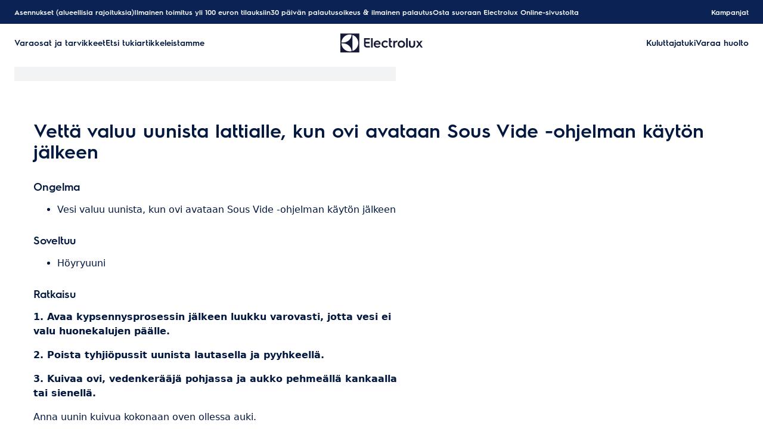

--- FILE ---
content_type: application/javascript; charset=UTF-8
request_url: https://support.electrolux.fi/support-articles/_next/static/chunks/1403-bcc435d4eba4a52c.js
body_size: 57153
content:
(self.webpackChunk_N_E=self.webpackChunk_N_E||[]).push([[1403],{59196:function(t,e){"use strict";e.byteLength=function(t){var e=u(t),r=e[0],n=e[1];return(r+n)*3/4-n},e.toByteArray=function(t){var e,r,s=u(t),o=s[0],a=s[1],c=new i((o+a)*3/4-a),l=0,f=a>0?o-4:o;for(r=0;r<f;r+=4)e=n[t.charCodeAt(r)]<<18|n[t.charCodeAt(r+1)]<<12|n[t.charCodeAt(r+2)]<<6|n[t.charCodeAt(r+3)],c[l++]=e>>16&255,c[l++]=e>>8&255,c[l++]=255&e;return 2===a&&(e=n[t.charCodeAt(r)]<<2|n[t.charCodeAt(r+1)]>>4,c[l++]=255&e),1===a&&(e=n[t.charCodeAt(r)]<<10|n[t.charCodeAt(r+1)]<<4|n[t.charCodeAt(r+2)]>>2,c[l++]=e>>8&255,c[l++]=255&e),c},e.fromByteArray=function(t){for(var e,n=t.length,i=n%3,s=[],o=0,a=n-i;o<a;o+=16383)s.push(function(t,e,n){for(var i,s=[],o=e;o<n;o+=3)s.push(r[(i=(t[o]<<16&16711680)+(t[o+1]<<8&65280)+(255&t[o+2]))>>18&63]+r[i>>12&63]+r[i>>6&63]+r[63&i]);return s.join("")}(t,o,o+16383>a?a:o+16383));return 1===i?s.push(r[(e=t[n-1])>>2]+r[e<<4&63]+"=="):2===i&&s.push(r[(e=(t[n-2]<<8)+t[n-1])>>10]+r[e>>4&63]+r[e<<2&63]+"="),s.join("")};for(var r=[],n=[],i="undefined"!=typeof Uint8Array?Uint8Array:Array,s="ABCDEFGHIJKLMNOPQRSTUVWXYZabcdefghijklmnopqrstuvwxyz0123456789+/",o=0,a=s.length;o<a;++o)r[o]=s[o],n[s.charCodeAt(o)]=o;function u(t){var e=t.length;if(e%4>0)throw Error("Invalid string. Length must be a multiple of 4");var r=t.indexOf("=");-1===r&&(r=e);var n=r===e?0:4-r%4;return[r,n]}n["-".charCodeAt(0)]=62,n["_".charCodeAt(0)]=63},82957:function(t,e,r){"use strict";var n=r(59196),i=r(68848),s="function"==typeof Symbol&&"function"==typeof Symbol.for?Symbol.for("nodejs.util.inspect.custom"):null;function o(t){if(t>2147483647)throw RangeError('The value "'+t+'" is invalid for option "size"');var e=new Uint8Array(t);return Object.setPrototypeOf(e,a.prototype),e}function a(t,e,r){if("number"==typeof t){if("string"==typeof e)throw TypeError('The "string" argument must be of type string. Received type number');return l(t)}return u(t,e,r)}function u(t,e,r){if("string"==typeof t)return function(t,e){if(("string"!=typeof e||""===e)&&(e="utf8"),!a.isEncoding(e))throw TypeError("Unknown encoding: "+e);var r=0|p(t,e),n=o(r),i=n.write(t,e);return i!==r&&(n=n.slice(0,i)),n}(t,e);if(ArrayBuffer.isView(t))return function(t){if(A(t,Uint8Array)){var e=new Uint8Array(t);return h(e.buffer,e.byteOffset,e.byteLength)}return f(t)}(t);if(null==t)throw TypeError("The first argument must be one of type string, Buffer, ArrayBuffer, Array, or Array-like Object. Received type "+typeof t);if(A(t,ArrayBuffer)||t&&A(t.buffer,ArrayBuffer)||"undefined"!=typeof SharedArrayBuffer&&(A(t,SharedArrayBuffer)||t&&A(t.buffer,SharedArrayBuffer)))return h(t,e,r);if("number"==typeof t)throw TypeError('The "value" argument must not be of type number. Received type number');var n=t.valueOf&&t.valueOf();if(null!=n&&n!==t)return a.from(n,e,r);var i=function(t){if(a.isBuffer(t)){var e,r=0|d(t.length),n=o(r);return 0===n.length||t.copy(n,0,0,r),n}return void 0!==t.length?"number"!=typeof t.length||(e=t.length)!=e?o(0):f(t):"Buffer"===t.type&&Array.isArray(t.data)?f(t.data):void 0}(t);if(i)return i;if("undefined"!=typeof Symbol&&null!=Symbol.toPrimitive&&"function"==typeof t[Symbol.toPrimitive])return a.from(t[Symbol.toPrimitive]("string"),e,r);throw TypeError("The first argument must be one of type string, Buffer, ArrayBuffer, Array, or Array-like Object. Received type "+typeof t)}function c(t){if("number"!=typeof t)throw TypeError('"size" argument must be of type number');if(t<0)throw RangeError('The value "'+t+'" is invalid for option "size"')}function l(t){return c(t),o(t<0?0:0|d(t))}function f(t){for(var e=t.length<0?0:0|d(t.length),r=o(e),n=0;n<e;n+=1)r[n]=255&t[n];return r}function h(t,e,r){var n;if(e<0||t.byteLength<e)throw RangeError('"offset" is outside of buffer bounds');if(t.byteLength<e+(r||0))throw RangeError('"length" is outside of buffer bounds');return Object.setPrototypeOf(n=void 0===e&&void 0===r?new Uint8Array(t):void 0===r?new Uint8Array(t,e):new Uint8Array(t,e,r),a.prototype),n}function d(t){if(t>=2147483647)throw RangeError("Attempt to allocate Buffer larger than maximum size: 0x7fffffff bytes");return 0|t}function p(t,e){if(a.isBuffer(t))return t.length;if(ArrayBuffer.isView(t)||A(t,ArrayBuffer))return t.byteLength;if("string"!=typeof t)throw TypeError('The "string" argument must be one of type string, Buffer, or ArrayBuffer. Received type '+typeof t);var r=t.length,n=arguments.length>2&&!0===arguments[2];if(!n&&0===r)return 0;for(var i=!1;;)switch(e){case"ascii":case"latin1":case"binary":return r;case"utf8":case"utf-8":return C(t).length;case"ucs2":case"ucs-2":case"utf16le":case"utf-16le":return 2*r;case"hex":return r>>>1;case"base64":return R(t).length;default:if(i)return n?-1:C(t).length;e=(""+e).toLowerCase(),i=!0}}function y(t,e,r){var i,s,o=!1;if((void 0===e||e<0)&&(e=0),e>this.length||((void 0===r||r>this.length)&&(r=this.length),r<=0||(r>>>=0)<=(e>>>=0)))return"";for(t||(t="utf8");;)switch(t){case"hex":return function(t,e,r){var n=t.length;(!e||e<0)&&(e=0),(!r||r<0||r>n)&&(r=n);for(var i="",s=e;s<r;++s)i+=$[t[s]];return i}(this,e,r);case"utf8":case"utf-8":return b(this,e,r);case"ascii":return function(t,e,r){var n="";r=Math.min(t.length,r);for(var i=e;i<r;++i)n+=String.fromCharCode(127&t[i]);return n}(this,e,r);case"latin1":case"binary":return function(t,e,r){var n="";r=Math.min(t.length,r);for(var i=e;i<r;++i)n+=String.fromCharCode(t[i]);return n}(this,e,r);case"base64":return i=e,s=r,0===i&&s===this.length?n.fromByteArray(this):n.fromByteArray(this.slice(i,s));case"ucs2":case"ucs-2":case"utf16le":case"utf-16le":return function(t,e,r){for(var n=t.slice(e,r),i="",s=0;s<n.length-1;s+=2)i+=String.fromCharCode(n[s]+256*n[s+1]);return i}(this,e,r);default:if(o)throw TypeError("Unknown encoding: "+t);t=(t+"").toLowerCase(),o=!0}}function g(t,e,r){var n=t[e];t[e]=t[r],t[r]=n}function v(t,e,r,n,i){var s;if(0===t.length)return -1;if("string"==typeof r?(n=r,r=0):r>2147483647?r=2147483647:r<-2147483648&&(r=-2147483648),(s=r=+r)!=s&&(r=i?0:t.length-1),r<0&&(r=t.length+r),r>=t.length){if(i)return -1;r=t.length-1}else if(r<0){if(!i)return -1;r=0}if("string"==typeof e&&(e=a.from(e,n)),a.isBuffer(e))return 0===e.length?-1:m(t,e,r,n,i);if("number"==typeof e)return(e&=255,"function"==typeof Uint8Array.prototype.indexOf)?i?Uint8Array.prototype.indexOf.call(t,e,r):Uint8Array.prototype.lastIndexOf.call(t,e,r):m(t,[e],r,n,i);throw TypeError("val must be string, number or Buffer")}function m(t,e,r,n,i){var s,o=1,a=t.length,u=e.length;if(void 0!==n&&("ucs2"===(n=String(n).toLowerCase())||"ucs-2"===n||"utf16le"===n||"utf-16le"===n)){if(t.length<2||e.length<2)return -1;o=2,a/=2,u/=2,r/=2}function c(t,e){return 1===o?t[e]:t.readUInt16BE(e*o)}if(i){var l=-1;for(s=r;s<a;s++)if(c(t,s)===c(e,-1===l?0:s-l)){if(-1===l&&(l=s),s-l+1===u)return l*o}else -1!==l&&(s-=s-l),l=-1}else for(r+u>a&&(r=a-u),s=r;s>=0;s--){for(var f=!0,h=0;h<u;h++)if(c(t,s+h)!==c(e,h)){f=!1;break}if(f)return s}return -1}function b(t,e,r){r=Math.min(t.length,r);for(var n=[],i=e;i<r;){var s,o,a,u,c=t[i],l=null,f=c>239?4:c>223?3:c>191?2:1;if(i+f<=r)switch(f){case 1:c<128&&(l=c);break;case 2:(192&(s=t[i+1]))==128&&(u=(31&c)<<6|63&s)>127&&(l=u);break;case 3:s=t[i+1],o=t[i+2],(192&s)==128&&(192&o)==128&&(u=(15&c)<<12|(63&s)<<6|63&o)>2047&&(u<55296||u>57343)&&(l=u);break;case 4:s=t[i+1],o=t[i+2],a=t[i+3],(192&s)==128&&(192&o)==128&&(192&a)==128&&(u=(15&c)<<18|(63&s)<<12|(63&o)<<6|63&a)>65535&&u<1114112&&(l=u)}null===l?(l=65533,f=1):l>65535&&(l-=65536,n.push(l>>>10&1023|55296),l=56320|1023&l),n.push(l),i+=f}return function(t){var e=t.length;if(e<=4096)return String.fromCharCode.apply(String,t);for(var r="",n=0;n<e;)r+=String.fromCharCode.apply(String,t.slice(n,n+=4096));return r}(n)}function w(t,e,r){if(t%1!=0||t<0)throw RangeError("offset is not uint");if(t+e>r)throw RangeError("Trying to access beyond buffer length")}function E(t,e,r,n,i,s){if(!a.isBuffer(t))throw TypeError('"buffer" argument must be a Buffer instance');if(e>i||e<s)throw RangeError('"value" argument is out of bounds');if(r+n>t.length)throw RangeError("Index out of range")}function _(t,e,r,n,i,s){if(r+n>t.length||r<0)throw RangeError("Index out of range")}function x(t,e,r,n,s){return e=+e,r>>>=0,s||_(t,e,r,4,34028234663852886e22,-34028234663852886e22),i.write(t,e,r,n,23,4),r+4}function S(t,e,r,n,s){return e=+e,r>>>=0,s||_(t,e,r,8,17976931348623157e292,-17976931348623157e292),i.write(t,e,r,n,52,8),r+8}e.lW=a,e.h2=50,a.TYPED_ARRAY_SUPPORT=function(){try{var t=new Uint8Array(1),e={foo:function(){return 42}};return Object.setPrototypeOf(e,Uint8Array.prototype),Object.setPrototypeOf(t,e),42===t.foo()}catch(t){return!1}}(),a.TYPED_ARRAY_SUPPORT||"undefined"==typeof console||"function"!=typeof console.error||console.error("This browser lacks typed array (Uint8Array) support which is required by `buffer` v5.x. Use `buffer` v4.x if you require old browser support."),Object.defineProperty(a.prototype,"parent",{enumerable:!0,get:function(){if(a.isBuffer(this))return this.buffer}}),Object.defineProperty(a.prototype,"offset",{enumerable:!0,get:function(){if(a.isBuffer(this))return this.byteOffset}}),a.poolSize=8192,a.from=function(t,e,r){return u(t,e,r)},Object.setPrototypeOf(a.prototype,Uint8Array.prototype),Object.setPrototypeOf(a,Uint8Array),a.alloc=function(t,e,r){return(c(t),t<=0)?o(t):void 0!==e?"string"==typeof r?o(t).fill(e,r):o(t).fill(e):o(t)},a.allocUnsafe=function(t){return l(t)},a.allocUnsafeSlow=function(t){return l(t)},a.isBuffer=function(t){return null!=t&&!0===t._isBuffer&&t!==a.prototype},a.compare=function(t,e){if(A(t,Uint8Array)&&(t=a.from(t,t.offset,t.byteLength)),A(e,Uint8Array)&&(e=a.from(e,e.offset,e.byteLength)),!a.isBuffer(t)||!a.isBuffer(e))throw TypeError('The "buf1", "buf2" arguments must be one of type Buffer or Uint8Array');if(t===e)return 0;for(var r=t.length,n=e.length,i=0,s=Math.min(r,n);i<s;++i)if(t[i]!==e[i]){r=t[i],n=e[i];break}return r<n?-1:n<r?1:0},a.isEncoding=function(t){switch(String(t).toLowerCase()){case"hex":case"utf8":case"utf-8":case"ascii":case"latin1":case"binary":case"base64":case"ucs2":case"ucs-2":case"utf16le":case"utf-16le":return!0;default:return!1}},a.concat=function(t,e){if(!Array.isArray(t))throw TypeError('"list" argument must be an Array of Buffers');if(0===t.length)return a.alloc(0);if(void 0===e)for(r=0,e=0;r<t.length;++r)e+=t[r].length;var r,n=a.allocUnsafe(e),i=0;for(r=0;r<t.length;++r){var s=t[r];if(A(s,Uint8Array))i+s.length>n.length?a.from(s).copy(n,i):Uint8Array.prototype.set.call(n,s,i);else if(a.isBuffer(s))s.copy(n,i);else throw TypeError('"list" argument must be an Array of Buffers');i+=s.length}return n},a.byteLength=p,a.prototype._isBuffer=!0,a.prototype.swap16=function(){var t=this.length;if(t%2!=0)throw RangeError("Buffer size must be a multiple of 16-bits");for(var e=0;e<t;e+=2)g(this,e,e+1);return this},a.prototype.swap32=function(){var t=this.length;if(t%4!=0)throw RangeError("Buffer size must be a multiple of 32-bits");for(var e=0;e<t;e+=4)g(this,e,e+3),g(this,e+1,e+2);return this},a.prototype.swap64=function(){var t=this.length;if(t%8!=0)throw RangeError("Buffer size must be a multiple of 64-bits");for(var e=0;e<t;e+=8)g(this,e,e+7),g(this,e+1,e+6),g(this,e+2,e+5),g(this,e+3,e+4);return this},a.prototype.toString=function(){var t=this.length;return 0===t?"":0==arguments.length?b(this,0,t):y.apply(this,arguments)},a.prototype.toLocaleString=a.prototype.toString,a.prototype.equals=function(t){if(!a.isBuffer(t))throw TypeError("Argument must be a Buffer");return this===t||0===a.compare(this,t)},a.prototype.inspect=function(){var t="",r=e.h2;return t=this.toString("hex",0,r).replace(/(.{2})/g,"$1 ").trim(),this.length>r&&(t+=" ... "),"<Buffer "+t+">"},s&&(a.prototype[s]=a.prototype.inspect),a.prototype.compare=function(t,e,r,n,i){if(A(t,Uint8Array)&&(t=a.from(t,t.offset,t.byteLength)),!a.isBuffer(t))throw TypeError('The "target" argument must be one of type Buffer or Uint8Array. Received type '+typeof t);if(void 0===e&&(e=0),void 0===r&&(r=t?t.length:0),void 0===n&&(n=0),void 0===i&&(i=this.length),e<0||r>t.length||n<0||i>this.length)throw RangeError("out of range index");if(n>=i&&e>=r)return 0;if(n>=i)return -1;if(e>=r)return 1;if(e>>>=0,r>>>=0,n>>>=0,i>>>=0,this===t)return 0;for(var s=i-n,o=r-e,u=Math.min(s,o),c=this.slice(n,i),l=t.slice(e,r),f=0;f<u;++f)if(c[f]!==l[f]){s=c[f],o=l[f];break}return s<o?-1:o<s?1:0},a.prototype.includes=function(t,e,r){return -1!==this.indexOf(t,e,r)},a.prototype.indexOf=function(t,e,r){return v(this,t,e,r,!0)},a.prototype.lastIndexOf=function(t,e,r){return v(this,t,e,r,!1)},a.prototype.write=function(t,e,r,n){if(void 0===e)n="utf8",r=this.length,e=0;else if(void 0===r&&"string"==typeof e)n=e,r=this.length,e=0;else if(isFinite(e))e>>>=0,isFinite(r)?(r>>>=0,void 0===n&&(n="utf8")):(n=r,r=void 0);else throw Error("Buffer.write(string, encoding, offset[, length]) is no longer supported");var i,s,o,a,u,c,l,f,h=this.length-e;if((void 0===r||r>h)&&(r=h),t.length>0&&(r<0||e<0)||e>this.length)throw RangeError("Attempt to write outside buffer bounds");n||(n="utf8");for(var d=!1;;)switch(n){case"hex":return function(t,e,r,n){r=Number(r)||0;var i=t.length-r;n?(n=Number(n))>i&&(n=i):n=i;var s=e.length;n>s/2&&(n=s/2);for(var o=0;o<n;++o){var a=parseInt(e.substr(2*o,2),16);if(a!=a)break;t[r+o]=a}return o}(this,t,e,r);case"utf8":case"utf-8":return i=e,s=r,T(C(t,this.length-i),this,i,s);case"ascii":case"latin1":case"binary":return o=e,a=r,T(function(t){for(var e=[],r=0;r<t.length;++r)e.push(255&t.charCodeAt(r));return e}(t),this,o,a);case"base64":return u=e,c=r,T(R(t),this,u,c);case"ucs2":case"ucs-2":case"utf16le":case"utf-16le":return l=e,f=r,T(function(t,e){for(var r,n,i=[],s=0;s<t.length&&!((e-=2)<0);++s)n=(r=t.charCodeAt(s))>>8,i.push(r%256),i.push(n);return i}(t,this.length-l),this,l,f);default:if(d)throw TypeError("Unknown encoding: "+n);n=(""+n).toLowerCase(),d=!0}},a.prototype.toJSON=function(){return{type:"Buffer",data:Array.prototype.slice.call(this._arr||this,0)}},a.prototype.slice=function(t,e){var r=this.length;t=~~t,e=void 0===e?r:~~e,t<0?(t+=r)<0&&(t=0):t>r&&(t=r),e<0?(e+=r)<0&&(e=0):e>r&&(e=r),e<t&&(e=t);var n=this.subarray(t,e);return Object.setPrototypeOf(n,a.prototype),n},a.prototype.readUintLE=a.prototype.readUIntLE=function(t,e,r){t>>>=0,e>>>=0,r||w(t,e,this.length);for(var n=this[t],i=1,s=0;++s<e&&(i*=256);)n+=this[t+s]*i;return n},a.prototype.readUintBE=a.prototype.readUIntBE=function(t,e,r){t>>>=0,e>>>=0,r||w(t,e,this.length);for(var n=this[t+--e],i=1;e>0&&(i*=256);)n+=this[t+--e]*i;return n},a.prototype.readUint8=a.prototype.readUInt8=function(t,e){return t>>>=0,e||w(t,1,this.length),this[t]},a.prototype.readUint16LE=a.prototype.readUInt16LE=function(t,e){return t>>>=0,e||w(t,2,this.length),this[t]|this[t+1]<<8},a.prototype.readUint16BE=a.prototype.readUInt16BE=function(t,e){return t>>>=0,e||w(t,2,this.length),this[t]<<8|this[t+1]},a.prototype.readUint32LE=a.prototype.readUInt32LE=function(t,e){return t>>>=0,e||w(t,4,this.length),(this[t]|this[t+1]<<8|this[t+2]<<16)+16777216*this[t+3]},a.prototype.readUint32BE=a.prototype.readUInt32BE=function(t,e){return t>>>=0,e||w(t,4,this.length),16777216*this[t]+(this[t+1]<<16|this[t+2]<<8|this[t+3])},a.prototype.readIntLE=function(t,e,r){t>>>=0,e>>>=0,r||w(t,e,this.length);for(var n=this[t],i=1,s=0;++s<e&&(i*=256);)n+=this[t+s]*i;return n>=(i*=128)&&(n-=Math.pow(2,8*e)),n},a.prototype.readIntBE=function(t,e,r){t>>>=0,e>>>=0,r||w(t,e,this.length);for(var n=e,i=1,s=this[t+--n];n>0&&(i*=256);)s+=this[t+--n]*i;return s>=(i*=128)&&(s-=Math.pow(2,8*e)),s},a.prototype.readInt8=function(t,e){return(t>>>=0,e||w(t,1,this.length),128&this[t])?-((255-this[t]+1)*1):this[t]},a.prototype.readInt16LE=function(t,e){t>>>=0,e||w(t,2,this.length);var r=this[t]|this[t+1]<<8;return 32768&r?4294901760|r:r},a.prototype.readInt16BE=function(t,e){t>>>=0,e||w(t,2,this.length);var r=this[t+1]|this[t]<<8;return 32768&r?4294901760|r:r},a.prototype.readInt32LE=function(t,e){return t>>>=0,e||w(t,4,this.length),this[t]|this[t+1]<<8|this[t+2]<<16|this[t+3]<<24},a.prototype.readInt32BE=function(t,e){return t>>>=0,e||w(t,4,this.length),this[t]<<24|this[t+1]<<16|this[t+2]<<8|this[t+3]},a.prototype.readFloatLE=function(t,e){return t>>>=0,e||w(t,4,this.length),i.read(this,t,!0,23,4)},a.prototype.readFloatBE=function(t,e){return t>>>=0,e||w(t,4,this.length),i.read(this,t,!1,23,4)},a.prototype.readDoubleLE=function(t,e){return t>>>=0,e||w(t,8,this.length),i.read(this,t,!0,52,8)},a.prototype.readDoubleBE=function(t,e){return t>>>=0,e||w(t,8,this.length),i.read(this,t,!1,52,8)},a.prototype.writeUintLE=a.prototype.writeUIntLE=function(t,e,r,n){if(t=+t,e>>>=0,r>>>=0,!n){var i=Math.pow(2,8*r)-1;E(this,t,e,r,i,0)}var s=1,o=0;for(this[e]=255&t;++o<r&&(s*=256);)this[e+o]=t/s&255;return e+r},a.prototype.writeUintBE=a.prototype.writeUIntBE=function(t,e,r,n){if(t=+t,e>>>=0,r>>>=0,!n){var i=Math.pow(2,8*r)-1;E(this,t,e,r,i,0)}var s=r-1,o=1;for(this[e+s]=255&t;--s>=0&&(o*=256);)this[e+s]=t/o&255;return e+r},a.prototype.writeUint8=a.prototype.writeUInt8=function(t,e,r){return t=+t,e>>>=0,r||E(this,t,e,1,255,0),this[e]=255&t,e+1},a.prototype.writeUint16LE=a.prototype.writeUInt16LE=function(t,e,r){return t=+t,e>>>=0,r||E(this,t,e,2,65535,0),this[e]=255&t,this[e+1]=t>>>8,e+2},a.prototype.writeUint16BE=a.prototype.writeUInt16BE=function(t,e,r){return t=+t,e>>>=0,r||E(this,t,e,2,65535,0),this[e]=t>>>8,this[e+1]=255&t,e+2},a.prototype.writeUint32LE=a.prototype.writeUInt32LE=function(t,e,r){return t=+t,e>>>=0,r||E(this,t,e,4,4294967295,0),this[e+3]=t>>>24,this[e+2]=t>>>16,this[e+1]=t>>>8,this[e]=255&t,e+4},a.prototype.writeUint32BE=a.prototype.writeUInt32BE=function(t,e,r){return t=+t,e>>>=0,r||E(this,t,e,4,4294967295,0),this[e]=t>>>24,this[e+1]=t>>>16,this[e+2]=t>>>8,this[e+3]=255&t,e+4},a.prototype.writeIntLE=function(t,e,r,n){if(t=+t,e>>>=0,!n){var i=Math.pow(2,8*r-1);E(this,t,e,r,i-1,-i)}var s=0,o=1,a=0;for(this[e]=255&t;++s<r&&(o*=256);)t<0&&0===a&&0!==this[e+s-1]&&(a=1),this[e+s]=(t/o>>0)-a&255;return e+r},a.prototype.writeIntBE=function(t,e,r,n){if(t=+t,e>>>=0,!n){var i=Math.pow(2,8*r-1);E(this,t,e,r,i-1,-i)}var s=r-1,o=1,a=0;for(this[e+s]=255&t;--s>=0&&(o*=256);)t<0&&0===a&&0!==this[e+s+1]&&(a=1),this[e+s]=(t/o>>0)-a&255;return e+r},a.prototype.writeInt8=function(t,e,r){return t=+t,e>>>=0,r||E(this,t,e,1,127,-128),t<0&&(t=255+t+1),this[e]=255&t,e+1},a.prototype.writeInt16LE=function(t,e,r){return t=+t,e>>>=0,r||E(this,t,e,2,32767,-32768),this[e]=255&t,this[e+1]=t>>>8,e+2},a.prototype.writeInt16BE=function(t,e,r){return t=+t,e>>>=0,r||E(this,t,e,2,32767,-32768),this[e]=t>>>8,this[e+1]=255&t,e+2},a.prototype.writeInt32LE=function(t,e,r){return t=+t,e>>>=0,r||E(this,t,e,4,2147483647,-2147483648),this[e]=255&t,this[e+1]=t>>>8,this[e+2]=t>>>16,this[e+3]=t>>>24,e+4},a.prototype.writeInt32BE=function(t,e,r){return t=+t,e>>>=0,r||E(this,t,e,4,2147483647,-2147483648),t<0&&(t=4294967295+t+1),this[e]=t>>>24,this[e+1]=t>>>16,this[e+2]=t>>>8,this[e+3]=255&t,e+4},a.prototype.writeFloatLE=function(t,e,r){return x(this,t,e,!0,r)},a.prototype.writeFloatBE=function(t,e,r){return x(this,t,e,!1,r)},a.prototype.writeDoubleLE=function(t,e,r){return S(this,t,e,!0,r)},a.prototype.writeDoubleBE=function(t,e,r){return S(this,t,e,!1,r)},a.prototype.copy=function(t,e,r,n){if(!a.isBuffer(t))throw TypeError("argument should be a Buffer");if(r||(r=0),n||0===n||(n=this.length),e>=t.length&&(e=t.length),e||(e=0),n>0&&n<r&&(n=r),n===r||0===t.length||0===this.length)return 0;if(e<0)throw RangeError("targetStart out of bounds");if(r<0||r>=this.length)throw RangeError("Index out of range");if(n<0)throw RangeError("sourceEnd out of bounds");n>this.length&&(n=this.length),t.length-e<n-r&&(n=t.length-e+r);var i=n-r;return this===t&&"function"==typeof Uint8Array.prototype.copyWithin?this.copyWithin(e,r,n):Uint8Array.prototype.set.call(t,this.subarray(r,n),e),i},a.prototype.fill=function(t,e,r,n){if("string"==typeof t){if("string"==typeof e?(n=e,e=0,r=this.length):"string"==typeof r&&(n=r,r=this.length),void 0!==n&&"string"!=typeof n)throw TypeError("encoding must be a string");if("string"==typeof n&&!a.isEncoding(n))throw TypeError("Unknown encoding: "+n);if(1===t.length){var i,s=t.charCodeAt(0);("utf8"===n&&s<128||"latin1"===n)&&(t=s)}}else"number"==typeof t?t&=255:"boolean"==typeof t&&(t=Number(t));if(e<0||this.length<e||this.length<r)throw RangeError("Out of range index");if(r<=e)return this;if(e>>>=0,r=void 0===r?this.length:r>>>0,t||(t=0),"number"==typeof t)for(i=e;i<r;++i)this[i]=t;else{var o=a.isBuffer(t)?t:a.from(t,n),u=o.length;if(0===u)throw TypeError('The value "'+t+'" is invalid for argument "value"');for(i=0;i<r-e;++i)this[i+e]=o[i%u]}return this};var I=/[^+/0-9A-Za-z-_]/g;function C(t,e){e=e||1/0;for(var r,n=t.length,i=null,s=[],o=0;o<n;++o){if((r=t.charCodeAt(o))>55295&&r<57344){if(!i){if(r>56319||o+1===n){(e-=3)>-1&&s.push(239,191,189);continue}i=r;continue}if(r<56320){(e-=3)>-1&&s.push(239,191,189),i=r;continue}r=(i-55296<<10|r-56320)+65536}else i&&(e-=3)>-1&&s.push(239,191,189);if(i=null,r<128){if((e-=1)<0)break;s.push(r)}else if(r<2048){if((e-=2)<0)break;s.push(r>>6|192,63&r|128)}else if(r<65536){if((e-=3)<0)break;s.push(r>>12|224,r>>6&63|128,63&r|128)}else if(r<1114112){if((e-=4)<0)break;s.push(r>>18|240,r>>12&63|128,r>>6&63|128,63&r|128)}else throw Error("Invalid code point")}return s}function R(t){return n.toByteArray(function(t){if((t=(t=t.split("=")[0]).trim().replace(I,"")).length<2)return"";for(;t.length%4!=0;)t+="=";return t}(t))}function T(t,e,r,n){for(var i=0;i<n&&!(i+r>=e.length)&&!(i>=t.length);++i)e[i+r]=t[i];return i}function A(t,e){return t instanceof e||null!=t&&null!=t.constructor&&null!=t.constructor.name&&t.constructor.name===e.name}var $=function(){for(var t="0123456789abcdef",e=Array(256),r=0;r<16;++r)for(var n=16*r,i=0;i<16;++i)e[n+i]=t[r]+t[i];return e}()},68848:function(t,e){e.read=function(t,e,r,n,i){var s,o,a=8*i-n-1,u=(1<<a)-1,c=u>>1,l=-7,f=r?i-1:0,h=r?-1:1,d=t[e+f];for(f+=h,s=d&(1<<-l)-1,d>>=-l,l+=a;l>0;s=256*s+t[e+f],f+=h,l-=8);for(o=s&(1<<-l)-1,s>>=-l,l+=n;l>0;o=256*o+t[e+f],f+=h,l-=8);if(0===s)s=1-c;else{if(s===u)return o?NaN:1/0*(d?-1:1);o+=Math.pow(2,n),s-=c}return(d?-1:1)*o*Math.pow(2,s-n)},e.write=function(t,e,r,n,i,s){var o,a,u,c=8*s-i-1,l=(1<<c)-1,f=l>>1,h=23===i?5960464477539062e-23:0,d=n?0:s-1,p=n?1:-1,y=e<0||0===e&&1/e<0?1:0;for(isNaN(e=Math.abs(e))||e===1/0?(a=isNaN(e)?1:0,o=l):(o=Math.floor(Math.log(e)/Math.LN2),e*(u=Math.pow(2,-o))<1&&(o--,u*=2),o+f>=1?e+=h/u:e+=h*Math.pow(2,1-f),e*u>=2&&(o++,u/=2),o+f>=l?(a=0,o=l):o+f>=1?(a=(e*u-1)*Math.pow(2,i),o+=f):(a=e*Math.pow(2,f-1)*Math.pow(2,i),o=0));i>=8;t[r+d]=255&a,d+=p,a/=256,i-=8);for(o=o<<i|a,c+=i;c>0;t[r+d]=255&o,d+=p,o/=256,c-=8);t[r+d-p]|=128*y}},30166:function(t,e,r){"use strict";r.d(e,{default:function(){return i.a}});var n=r(55775),i=r.n(n)},99376:function(t,e,r){"use strict";var n=r(35475);r.o(n,"usePathname")&&r.d(e,{usePathname:function(){return n.usePathname}}),r.o(n,"useRouter")&&r.d(e,{useRouter:function(){return n.useRouter}}),r.o(n,"useSearchParams")&&r.d(e,{useSearchParams:function(){return n.useSearchParams}})},12119:function(t,e,r){"use strict";Object.defineProperty(e,"$",{enumerable:!0,get:function(){return i}});let n=r(83079);function i(t){let{createServerReference:e}=r(12139);return e(t,n.callServer)}},55775:function(t,e,r){"use strict";Object.defineProperty(e,"__esModule",{value:!0}),Object.defineProperty(e,"default",{enumerable:!0,get:function(){return s}});let n=r(47043);r(26705),r(20955);let i=n._(r(15602));function s(t,e){var r;let n={loading:t=>{let{error:e,isLoading:r,pastDelay:n}=t;return null}};"function"==typeof t&&(n.loader=t);let s={...n,...e};return(0,i.default)({...s,modules:null==(r=s.loadableGenerated)?void 0:r.modules})}("function"==typeof e.default||"object"==typeof e.default&&null!==e.default)&&void 0===e.default.__esModule&&(Object.defineProperty(e.default,"__esModule",{value:!0}),Object.assign(e.default,e),t.exports=e.default)},81523:function(t,e,r){"use strict";Object.defineProperty(e,"__esModule",{value:!0}),Object.defineProperty(e,"BailoutToCSR",{enumerable:!0,get:function(){return i}});let n=r(18993);function i(t){let{reason:e,children:r}=t;if("undefined"==typeof window)throw new n.BailoutToCSRError(e);return r}},15602:function(t,e,r){"use strict";Object.defineProperty(e,"__esModule",{value:!0}),Object.defineProperty(e,"default",{enumerable:!0,get:function(){return c}});let n=r(26705),i=r(20955),s=r(81523),o=r(70049);function a(t){return{default:t&&"default"in t?t.default:t}}let u={loader:()=>Promise.resolve(a(()=>null)),loading:null,ssr:!0},c=function(t){let e={...u,...t},r=(0,i.lazy)(()=>e.loader().then(a)),c=e.loading;function l(t){let a=c?(0,n.jsx)(c,{isLoading:!0,pastDelay:!0,error:null}):null,u=e.ssr?(0,n.jsxs)(n.Fragment,{children:["undefined"==typeof window?(0,n.jsx)(o.PreloadCss,{moduleIds:e.modules}):null,(0,n.jsx)(r,{...t})]}):(0,n.jsx)(s.BailoutToCSR,{reason:"next/dynamic",children:(0,n.jsx)(r,{...t})});return(0,n.jsx)(i.Suspense,{fallback:a,children:u})}return l.displayName="LoadableComponent",l}},70049:function(t,e,r){"use strict";Object.defineProperty(e,"__esModule",{value:!0}),Object.defineProperty(e,"PreloadCss",{enumerable:!0,get:function(){return s}});let n=r(26705),i=r(20544);function s(t){let{moduleIds:e}=t;if("undefined"!=typeof window)return null;let r=(0,i.getExpectedRequestStore)("next/dynamic css"),s=[];if(r.reactLoadableManifest&&e){let t=r.reactLoadableManifest;for(let r of e){if(!t[r])continue;let e=t[r].files.filter(t=>t.endsWith(".css"));s.push(...e)}}return 0===s.length?null:(0,n.jsx)(n.Fragment,{children:s.map(t=>(0,n.jsx)("link",{precedence:"dynamic",rel:"stylesheet",href:r.assetPrefix+"/_next/"+encodeURI(t),as:"style"},t))})}},78743:function(t,e,r){"use strict";r.d(e,{y:function(){return l}});var n=r(19142),i=r(37219),s=r(27723),o=r(95767),a=r(80124),u=r(2070),c=r(99287),l=function(){function t(t){t&&(this._subscribe=t)}return t.prototype.lift=function(e){var r=new t;return r.source=this,r.operator=e,r},t.prototype.subscribe=function(t,e,r){var s,o=this,a=(s=t)&&s instanceof n.Lv||s&&(0,u.m)(s.next)&&(0,u.m)(s.error)&&(0,u.m)(s.complete)&&(0,i.Nn)(s)?t:new n.Hp(t,e,r);return(0,c.x)(function(){var t=o.operator,e=o.source;a.add(t?t.call(a,e):e?o._subscribe(a):o._trySubscribe(a))}),a},t.prototype._trySubscribe=function(t){try{return this._subscribe(t)}catch(e){t.error(e)}},t.prototype.forEach=function(t,e){var r=this;return new(e=f(e))(function(e,i){var s=new n.Hp({next:function(e){try{t(e)}catch(t){i(t),s.unsubscribe()}},error:i,complete:e});r.subscribe(s)})},t.prototype._subscribe=function(t){var e;return null===(e=this.source)||void 0===e?void 0:e.subscribe(t)},t.prototype[s.L]=function(){return this},t.prototype.pipe=function(){for(var t=[],e=0;e<arguments.length;e++)t[e]=arguments[e];return(0,o.U)(t)(this)},t.prototype.toPromise=function(t){var e=this;return new(t=f(t))(function(t,r){var n;e.subscribe(function(t){return n=t},function(t){return r(t)},function(){return t(n)})})},t.create=function(e){return new t(e)},t}();function f(t){var e;return null!==(e=null!=t?t:a.v.Promise)&&void 0!==e?e:Promise}},95978:function(t,e,r){"use strict";r.d(e,{t:function(){return o}});var n=r(5853),i=r(82863),s=r(24325),o=function(t){function e(e,r,n){void 0===e&&(e=1/0),void 0===r&&(r=1/0),void 0===n&&(n=s.l);var i=t.call(this)||this;return i._bufferSize=e,i._windowTime=r,i._timestampProvider=n,i._buffer=[],i._infiniteTimeWindow=!0,i._infiniteTimeWindow=r===1/0,i._bufferSize=Math.max(1,e),i._windowTime=Math.max(1,r),i}return(0,n.ZT)(e,t),e.prototype.next=function(e){var r=this.isStopped,n=this._buffer,i=this._infiniteTimeWindow,s=this._timestampProvider,o=this._windowTime;!r&&(n.push(e),i||n.push(s.now()+o)),this._trimBuffer(),t.prototype.next.call(this,e)},e.prototype._subscribe=function(t){this._throwIfClosed(),this._trimBuffer();for(var e=this._innerSubscribe(t),r=this._infiniteTimeWindow,n=this._buffer.slice(),i=0;i<n.length&&!t.closed;i+=r?1:2)t.next(n[i]);return this._checkFinalizedStatuses(t),e},e.prototype._trimBuffer=function(){var t=this._bufferSize,e=this._timestampProvider,r=this._buffer,n=this._infiniteTimeWindow,i=(n?1:2)*t;if(t<1/0&&i<r.length&&r.splice(0,r.length-i),!n){for(var s=e.now(),o=0,a=1;a<r.length&&r[a]<=s;a+=2)o=a;o&&r.splice(0,o+1)}},e}(i.x)},82863:function(t,e,r){"use strict";r.d(e,{x:function(){return c}});var n=r(5853),i=r(78743),s=r(37219),o=(0,r(37169).d)(function(t){return function(){t(this),this.name="ObjectUnsubscribedError",this.message="object unsubscribed"}}),a=r(30325),u=r(99287),c=function(t){function e(){var e=t.call(this)||this;return e.closed=!1,e.currentObservers=null,e.observers=[],e.isStopped=!1,e.hasError=!1,e.thrownError=null,e}return(0,n.ZT)(e,t),e.prototype.lift=function(t){var e=new l(this,this);return e.operator=t,e},e.prototype._throwIfClosed=function(){if(this.closed)throw new o},e.prototype.next=function(t){var e=this;(0,u.x)(function(){var r,i;if(e._throwIfClosed(),!e.isStopped){e.currentObservers||(e.currentObservers=Array.from(e.observers));try{for(var s=(0,n.XA)(e.currentObservers),o=s.next();!o.done;o=s.next())o.value.next(t)}catch(t){r={error:t}}finally{try{o&&!o.done&&(i=s.return)&&i.call(s)}finally{if(r)throw r.error}}}})},e.prototype.error=function(t){var e=this;(0,u.x)(function(){if(e._throwIfClosed(),!e.isStopped){e.hasError=e.isStopped=!0,e.thrownError=t;for(var r=e.observers;r.length;)r.shift().error(t)}})},e.prototype.complete=function(){var t=this;(0,u.x)(function(){if(t._throwIfClosed(),!t.isStopped){t.isStopped=!0;for(var e=t.observers;e.length;)e.shift().complete()}})},e.prototype.unsubscribe=function(){this.isStopped=this.closed=!0,this.observers=this.currentObservers=null},Object.defineProperty(e.prototype,"observed",{get:function(){var t;return(null===(t=this.observers)||void 0===t?void 0:t.length)>0},enumerable:!1,configurable:!0}),e.prototype._trySubscribe=function(e){return this._throwIfClosed(),t.prototype._trySubscribe.call(this,e)},e.prototype._subscribe=function(t){return this._throwIfClosed(),this._checkFinalizedStatuses(t),this._innerSubscribe(t)},e.prototype._innerSubscribe=function(t){var e=this,r=this.hasError,n=this.isStopped,i=this.observers;return r||n?s.Lc:(this.currentObservers=null,i.push(t),new s.w0(function(){e.currentObservers=null,(0,a.P)(i,t)}))},e.prototype._checkFinalizedStatuses=function(t){var e=this.hasError,r=this.thrownError,n=this.isStopped;e?t.error(r):n&&t.complete()},e.prototype.asObservable=function(){var t=new i.y;return t.source=this,t},e.create=function(t,e){return new l(t,e)},e}(i.y),l=function(t){function e(e,r){var n=t.call(this)||this;return n.destination=e,n.source=r,n}return(0,n.ZT)(e,t),e.prototype.next=function(t){var e,r;null===(r=null===(e=this.destination)||void 0===e?void 0:e.next)||void 0===r||r.call(e,t)},e.prototype.error=function(t){var e,r;null===(r=null===(e=this.destination)||void 0===e?void 0:e.error)||void 0===r||r.call(e,t)},e.prototype.complete=function(){var t,e;null===(e=null===(t=this.destination)||void 0===t?void 0:t.complete)||void 0===e||e.call(t)},e.prototype._subscribe=function(t){var e,r;return null!==(r=null===(e=this.source)||void 0===e?void 0:e.subscribe(t))&&void 0!==r?r:s.Lc},e}(c)},19142:function(t,e,r){"use strict";r.d(e,{Hp:function(){return v},Lv:function(){return d}});var n=r(5853),i=r(2070),s=r(37219),o=r(80124),a=r(67444),u=r(8365),c=l("C",void 0,void 0);function l(t,e,r){return{kind:t,value:e,error:r}}var f=r(94814),h=r(99287),d=function(t){function e(e){var r=t.call(this)||this;return r.isStopped=!1,e?(r.destination=e,(0,s.Nn)(e)&&e.add(r)):r.destination=w,r}return(0,n.ZT)(e,t),e.create=function(t,e,r){return new v(t,e,r)},e.prototype.next=function(t){this.isStopped?b(l("N",t,void 0),this):this._next(t)},e.prototype.error=function(t){this.isStopped?b(l("E",void 0,t),this):(this.isStopped=!0,this._error(t))},e.prototype.complete=function(){this.isStopped?b(c,this):(this.isStopped=!0,this._complete())},e.prototype.unsubscribe=function(){this.closed||(this.isStopped=!0,t.prototype.unsubscribe.call(this),this.destination=null)},e.prototype._next=function(t){this.destination.next(t)},e.prototype._error=function(t){try{this.destination.error(t)}finally{this.unsubscribe()}},e.prototype._complete=function(){try{this.destination.complete()}finally{this.unsubscribe()}},e}(s.w0),p=Function.prototype.bind;function y(t,e){return p.call(t,e)}var g=function(){function t(t){this.partialObserver=t}return t.prototype.next=function(t){var e=this.partialObserver;if(e.next)try{e.next(t)}catch(t){m(t)}},t.prototype.error=function(t){var e=this.partialObserver;if(e.error)try{e.error(t)}catch(t){m(t)}else m(t)},t.prototype.complete=function(){var t=this.partialObserver;if(t.complete)try{t.complete()}catch(t){m(t)}},t}(),v=function(t){function e(e,r,n){var s,a,u=t.call(this)||this;return(0,i.m)(e)||!e?s={next:null!=e?e:void 0,error:null!=r?r:void 0,complete:null!=n?n:void 0}:u&&o.v.useDeprecatedNextContext?((a=Object.create(e)).unsubscribe=function(){return u.unsubscribe()},s={next:e.next&&y(e.next,a),error:e.error&&y(e.error,a),complete:e.complete&&y(e.complete,a)}):s=e,u.destination=new g(s),u}return(0,n.ZT)(e,t),e}(d);function m(t){o.v.useDeprecatedSynchronousErrorHandling?(0,h.O)(t):(0,a.h)(t)}function b(t,e){var r=o.v.onStoppedNotification;r&&f.z.setTimeout(function(){return r(t,e)})}var w={closed:!0,next:u.Z,error:function(t){throw t},complete:u.Z}},37219:function(t,e,r){"use strict";r.d(e,{Lc:function(){return u},w0:function(){return a},Nn:function(){return c}});var n=r(5853),i=r(2070),s=(0,r(37169).d)(function(t){return function(e){t(this),this.message=e?e.length+" errors occurred during unsubscription:\n"+e.map(function(t,e){return e+1+") "+t.toString()}).join("\n  "):"",this.name="UnsubscriptionError",this.errors=e}}),o=r(30325),a=function(){var t;function e(t){this.initialTeardown=t,this.closed=!1,this._parentage=null,this._finalizers=null}return e.prototype.unsubscribe=function(){if(!this.closed){this.closed=!0;var t,e,r,o,a,u=this._parentage;if(u){if(this._parentage=null,Array.isArray(u))try{for(var c=(0,n.XA)(u),f=c.next();!f.done;f=c.next())f.value.remove(this)}catch(e){t={error:e}}finally{try{f&&!f.done&&(e=c.return)&&e.call(c)}finally{if(t)throw t.error}}else u.remove(this)}var h=this.initialTeardown;if((0,i.m)(h))try{h()}catch(t){a=t instanceof s?t.errors:[t]}var d=this._finalizers;if(d){this._finalizers=null;try{for(var p=(0,n.XA)(d),y=p.next();!y.done;y=p.next()){var g=y.value;try{l(g)}catch(t){a=null!=a?a:[],t instanceof s?a=(0,n.ev)((0,n.ev)([],(0,n.CR)(a)),(0,n.CR)(t.errors)):a.push(t)}}}catch(t){r={error:t}}finally{try{y&&!y.done&&(o=p.return)&&o.call(p)}finally{if(r)throw r.error}}}if(a)throw new s(a)}},e.prototype.add=function(t){var r;if(t&&t!==this){if(this.closed)l(t);else{if(t instanceof e){if(t.closed||t._hasParent(this))return;t._addParent(this)}(this._finalizers=null!==(r=this._finalizers)&&void 0!==r?r:[]).push(t)}}},e.prototype._hasParent=function(t){var e=this._parentage;return e===t||Array.isArray(e)&&e.includes(t)},e.prototype._addParent=function(t){var e=this._parentage;this._parentage=Array.isArray(e)?(e.push(t),e):e?[e,t]:t},e.prototype._removeParent=function(t){var e=this._parentage;e===t?this._parentage=null:Array.isArray(e)&&(0,o.P)(e,t)},e.prototype.remove=function(t){var r=this._finalizers;r&&(0,o.P)(r,t),t instanceof e&&t._removeParent(this)},e.EMPTY=((t=new e).closed=!0,t),e}(),u=a.EMPTY;function c(t){return t instanceof a||t&&"closed"in t&&(0,i.m)(t.remove)&&(0,i.m)(t.add)&&(0,i.m)(t.unsubscribe)}function l(t){(0,i.m)(t)?t():t.unsubscribe()}},80124:function(t,e,r){"use strict";r.d(e,{v:function(){return n}});var n={onUnhandledError:null,onStoppedNotification:null,Promise:void 0,useDeprecatedSynchronousErrorHandling:!1,useDeprecatedNextContext:!1}},68851:function(t,e,r){"use strict";r.d(e,{P:function(){return s}});var n=r(78743),i=r(96750);function s(t){return new n.y(function(e){(0,i.Xf)(t()).subscribe(e)})}},66692:function(t,e,r){"use strict";r.d(e,{E:function(){return n}});var n=new(r(78743)).y(function(t){return t.complete()})},48522:function(t,e,r){"use strict";r.d(e,{D:function(){return b}});var n=r(96750),i=r(96987),s=r(17753);function o(t,e){return void 0===e&&(e=0),(0,s.e)(function(r,n){n.add(t.schedule(function(){return r.subscribe(n)},e))})}var a=r(78743),u=r(53073),c=r(2070),l=r(42903);function f(t,e){if(!t)throw Error("Iterable cannot be null");return new a.y(function(r){(0,l.f)(r,e,function(){var n=t[Symbol.asyncIterator]();(0,l.f)(r,e,function(){n.next().then(function(t){t.done?r.complete():r.next(t.value)})},0,!0)})})}var h=r(87229),d=r(84223),p=r(76613),y=r(96090),g=r(67555),v=r(46345),m=r(32450);function b(t,e){return e?function(t,e){if(null!=t){if((0,h.c)(t))return(0,n.Xf)(t).pipe(o(e),(0,i.Q)(e));if((0,p.z)(t))return new a.y(function(r){var n=0;return e.schedule(function(){n===t.length?r.complete():(r.next(t[n++]),r.closed||this.schedule())})});if((0,d.t)(t))return(0,n.Xf)(t).pipe(o(e),(0,i.Q)(e));if((0,g.D)(t))return f(t,e);if((0,y.T)(t))return new a.y(function(r){var n;return(0,l.f)(r,e,function(){n=t[u.h](),(0,l.f)(r,e,function(){var t,e,i;try{e=(t=n.next()).value,i=t.done}catch(t){r.error(t);return}i?r.complete():r.next(e)},0,!0)}),function(){return(0,c.m)(null==n?void 0:n.return)&&n.return()}});if((0,m.L)(t))return f((0,m.Q)(t),e)}throw(0,v.z)(t)}(t,e):(0,n.Xf)(t)}},96750:function(t,e,r){"use strict";r.d(e,{Xf:function(){return y}});var n=r(5853),i=r(76613),s=r(84223),o=r(78743),a=r(87229),u=r(67555),c=r(46345),l=r(96090),f=r(32450),h=r(2070),d=r(67444),p=r(27723);function y(t){if(t instanceof o.y)return t;if(null!=t){if((0,a.c)(t))return new o.y(function(e){var r=t[p.L]();if((0,h.m)(r.subscribe))return r.subscribe(e);throw TypeError("Provided object does not correctly implement Symbol.observable")});if((0,i.z)(t))return new o.y(function(e){for(var r=0;r<t.length&&!e.closed;r++)e.next(t[r]);e.complete()});if((0,s.t)(t))return new o.y(function(e){t.then(function(t){e.closed||(e.next(t),e.complete())},function(t){return e.error(t)}).then(null,d.h)});if((0,u.D)(t))return g(t);if((0,l.T)(t))return new o.y(function(e){var r,i;try{for(var s=(0,n.XA)(t),o=s.next();!o.done;o=s.next()){var a=o.value;if(e.next(a),e.closed)return}}catch(t){r={error:t}}finally{try{o&&!o.done&&(i=s.return)&&i.call(s)}finally{if(r)throw r.error}}e.complete()});if((0,f.L)(t))return g((0,f.Q)(t))}throw(0,c.z)(t)}function g(t){return new o.y(function(e){(function(t,e){var r,i,s,o;return(0,n.mG)(this,void 0,void 0,function(){var a;return(0,n.Jh)(this,function(u){switch(u.label){case 0:u.trys.push([0,5,6,11]),r=(0,n.KL)(t),u.label=1;case 1:return[4,r.next()];case 2:if((i=u.sent()).done)return[3,4];if(a=i.value,e.next(a),e.closed)return[2];u.label=3;case 3:return[3,1];case 4:return[3,11];case 5:return s={error:u.sent()},[3,11];case 6:if(u.trys.push([6,,9,10]),!(i&&!i.done&&(o=r.return)))return[3,8];return[4,o.call(r)];case 7:u.sent(),u.label=8;case 8:return[3,10];case 9:if(s)throw s.error;return[7];case 10:return[7];case 11:return e.complete(),[2]}})})})(t,e).catch(function(t){return e.error(t)})})}},36381:function(t,e,r){"use strict";r.d(e,{T:function(){return u}});var n=r(6904),i=r(96750),s=r(66692),o=r(36023),a=r(48522);function u(){for(var t=[],e=0;e<arguments.length;e++)t[e]=arguments[e];var r=(0,o.yG)(t),u=(0,o._6)(t,1/0);return t.length?1===t.length?(0,i.Xf)(t[0]):(0,n.J)(u)((0,a.D)(t,r)):s.E}},4382:function(t,e,r){"use strict";r.d(e,{x:function(){return i}});var n=r(5853);function i(t,e,r,n,i){return new s(t,e,r,n,i)}var s=function(t){function e(e,r,n,i,s,o){var a=t.call(this,e)||this;return a.onFinalize=s,a.shouldUnsubscribe=o,a._next=r?function(t){try{r(t)}catch(t){e.error(t)}}:t.prototype._next,a._error=i?function(t){try{i(t)}catch(t){e.error(t)}finally{this.unsubscribe()}}:t.prototype._error,a._complete=n?function(){try{n()}catch(t){e.error(t)}finally{this.unsubscribe()}}:t.prototype._complete,a}return(0,n.ZT)(e,t),e.prototype.unsubscribe=function(){var e;if(!this.shouldUnsubscribe||this.shouldUnsubscribe()){var r=this.closed;t.prototype.unsubscribe.call(this),r||null===(e=this.onFinalize)||void 0===e||e.call(this)}},e}(r(19142).Lv)},44465:function(t,e,r){"use strict";r.d(e,{h:function(){return s}});var n=r(17753),i=r(4382);function s(t,e){return(0,n.e)(function(r,n){var s=0;r.subscribe((0,i.x)(n,function(r){return t.call(e,r,s++)&&n.next(r)}))})}},7449:function(t,e,r){"use strict";r.d(e,{U:function(){return s}});var n=r(17753),i=r(4382);function s(t,e){return(0,n.e)(function(r,n){var s=0;r.subscribe((0,i.x)(n,function(r){n.next(t.call(e,r,s++))}))})}},6904:function(t,e,r){"use strict";r.d(e,{J:function(){return s}});var n=r(85315),i=r(15531);function s(t){return void 0===t&&(t=1/0),(0,n.z)(i.y,t)}},85315:function(t,e,r){"use strict";r.d(e,{z:function(){return function t(e,r,u){return(void 0===u&&(u=1/0),(0,a.m)(r))?t(function(t,s){return(0,n.U)(function(e,n){return r(t,e,s,n)})((0,i.Xf)(e(t,s)))},u):("number"==typeof r&&(u=r),(0,s.e)(function(t,r){var n,s,a,c,l,f,h,d,p;return n=u,a=[],c=0,l=0,f=!1,h=function(){!f||a.length||c||r.complete()},d=function(t){return c<n?p(t):a.push(t)},p=function(t){c++;var u=!1;(0,i.Xf)(e(t,l++)).subscribe((0,o.x)(r,function(t){s?d(t):r.next(t)},function(){u=!0},void 0,function(){if(u)try{for(c--;a.length&&c<n;)!function(){var t=a.shift();p(t)}();h()}catch(t){r.error(t)}}))},t.subscribe((0,o.x)(r,d,function(){f=!0,h()})),function(){}}))}}});var n=r(7449),i=r(96750),s=r(17753),o=(r(42903),r(4382)),a=r(2070)},96987:function(t,e,r){"use strict";r.d(e,{Q:function(){return o}});var n=r(42903),i=r(17753),s=r(4382);function o(t,e){return void 0===e&&(e=0),(0,i.e)(function(r,i){r.subscribe((0,s.x)(i,function(r){return(0,n.f)(i,t,function(){return i.next(r)},e)},function(){return(0,n.f)(i,t,function(){return i.complete()},e)},function(r){return(0,n.f)(i,t,function(){return i.error(r)},e)}))})}},71064:function(t,e,r){"use strict";r.d(e,{B:function(){return u}});var n=r(5853),i=r(96750),s=r(82863),o=r(19142),a=r(17753);function u(t){void 0===t&&(t={});var e=t.connector,r=void 0===e?function(){return new s.x}:e,n=t.resetOnError,u=void 0===n||n,l=t.resetOnComplete,f=void 0===l||l,h=t.resetOnRefCountZero,d=void 0===h||h;return function(t){var e,n,s,l=0,h=!1,p=!1,y=function(){null==n||n.unsubscribe(),n=void 0},g=function(){y(),e=s=void 0,h=p=!1},v=function(){var t=e;g(),null==t||t.unsubscribe()};return(0,a.e)(function(t,a){l++,p||h||y();var m=s=null!=s?s:r();a.add(function(){0!=--l||p||h||(n=c(v,d))}),m.subscribe(a),!e&&l>0&&(e=new o.Hp({next:function(t){return m.next(t)},error:function(t){p=!0,y(),n=c(g,u,t),m.error(t)},complete:function(){h=!0,y(),n=c(g,f),m.complete()}}),(0,i.Xf)(t).subscribe(e))})(t)}}function c(t,e){for(var r=[],s=2;s<arguments.length;s++)r[s-2]=arguments[s];if(!0===e){t();return}if(!1!==e){var a=new o.Hp({next:function(){a.unsubscribe(),t()}});return(0,i.Xf)(e.apply(void 0,(0,n.ev)([],(0,n.CR)(r)))).subscribe(a)}}},89155:function(t,e,r){"use strict";r.d(e,{d:function(){return s}});var n=r(95978),i=r(71064);function s(t,e,r){var s,o,a,u,c=!1;return t&&"object"==typeof t?(u=void 0===(s=t.bufferSize)?1/0:s,e=void 0===(o=t.windowTime)?1/0:o,c=void 0!==(a=t.refCount)&&a,r=t.scheduler):u=null!=t?t:1/0,(0,i.B)({connector:function(){return new n.t(u,e,r)},resetOnError:!0,resetOnComplete:!1,resetOnRefCountZero:c})}},8150:function(t,e,r){"use strict";r.d(e,{o:function(){return a}});var n=r(5853),i=function(t){function e(e,r){return t.call(this)||this}return(0,n.ZT)(e,t),e.prototype.schedule=function(t,e){return void 0===e&&(e=0),this},e}(r(37219).w0),s={setInterval:function(t,e){for(var r=[],i=2;i<arguments.length;i++)r[i-2]=arguments[i];var o=s.delegate;return(null==o?void 0:o.setInterval)?o.setInterval.apply(o,(0,n.ev)([t,e],(0,n.CR)(r))):setInterval.apply(void 0,(0,n.ev)([t,e],(0,n.CR)(r)))},clearInterval:function(t){var e=s.delegate;return((null==e?void 0:e.clearInterval)||clearInterval)(t)},delegate:void 0},o=r(30325),a=function(t){function e(e,r){var n=t.call(this,e,r)||this;return n.scheduler=e,n.work=r,n.pending=!1,n}return(0,n.ZT)(e,t),e.prototype.schedule=function(t,e){if(void 0===e&&(e=0),this.closed)return this;this.state=t;var r,n=this.id,i=this.scheduler;return null!=n&&(this.id=this.recycleAsyncId(i,n,e)),this.pending=!0,this.delay=e,this.id=null!==(r=this.id)&&void 0!==r?r:this.requestAsyncId(i,this.id,e),this},e.prototype.requestAsyncId=function(t,e,r){return void 0===r&&(r=0),s.setInterval(t.flush.bind(t,this),r)},e.prototype.recycleAsyncId=function(t,e,r){if(void 0===r&&(r=0),null!=r&&this.delay===r&&!1===this.pending)return e;null!=e&&s.clearInterval(e)},e.prototype.execute=function(t,e){if(this.closed)return Error("executing a cancelled action");this.pending=!1;var r=this._execute(t,e);if(r)return r;!1===this.pending&&null!=this.id&&(this.id=this.recycleAsyncId(this.scheduler,this.id,null))},e.prototype._execute=function(t,e){var r,n=!1;try{this.work(t)}catch(t){n=!0,r=t||Error("Scheduled action threw falsy error")}if(n)return this.unsubscribe(),r},e.prototype.unsubscribe=function(){if(!this.closed){var e=this.id,r=this.scheduler,n=r.actions;this.work=this.state=this.scheduler=null,this.pending=!1,(0,o.P)(n,this),null!=e&&(this.id=this.recycleAsyncId(r,e,null)),this.delay=null,t.prototype.unsubscribe.call(this)}},e}(i)},319:function(t,e,r){"use strict";r.d(e,{v:function(){return o}});var n=r(5853),i=r(24325),s=function(){function t(e,r){void 0===r&&(r=t.now),this.schedulerActionCtor=e,this.now=r}return t.prototype.schedule=function(t,e,r){return void 0===e&&(e=0),new this.schedulerActionCtor(this,t).schedule(r,e)},t.now=i.l.now,t}(),o=function(t){function e(e,r){void 0===r&&(r=s.now);var n=t.call(this,e,r)||this;return n.actions=[],n._active=!1,n}return(0,n.ZT)(e,t),e.prototype.flush=function(t){var e,r=this.actions;if(this._active){r.push(t);return}this._active=!0;do if(e=t.execute(t.state,t.delay))break;while(t=r.shift());if(this._active=!1,e){for(;t=r.shift();)t.unsubscribe();throw e}},e}(s)},24325:function(t,e,r){"use strict";r.d(e,{l:function(){return n}});var n={now:function(){return(n.delegate||Date).now()},delegate:void 0}},94814:function(t,e,r){"use strict";r.d(e,{z:function(){return i}});var n=r(5853),i={setTimeout:function(t,e){for(var r=[],s=2;s<arguments.length;s++)r[s-2]=arguments[s];var o=i.delegate;return(null==o?void 0:o.setTimeout)?o.setTimeout.apply(o,(0,n.ev)([t,e],(0,n.CR)(r))):setTimeout.apply(void 0,(0,n.ev)([t,e],(0,n.CR)(r)))},clearTimeout:function(t){var e=i.delegate;return((null==e?void 0:e.clearTimeout)||clearTimeout)(t)},delegate:void 0}},53073:function(t,e,r){"use strict";r.d(e,{h:function(){return n}});var n="function"==typeof Symbol&&Symbol.iterator?Symbol.iterator:"@@iterator"},27723:function(t,e,r){"use strict";r.d(e,{L:function(){return n}});var n="function"==typeof Symbol&&Symbol.observable||"@@observable"},36023:function(t,e,r){"use strict";r.d(e,{_6:function(){return u},jO:function(){return o},yG:function(){return a}});var n=r(2070),i=r(96476);function s(t){return t[t.length-1]}function o(t){return(0,n.m)(s(t))?t.pop():void 0}function a(t){return(0,i.K)(s(t))?t.pop():void 0}function u(t,e){return"number"==typeof s(t)?t.pop():e}},30325:function(t,e,r){"use strict";function n(t,e){if(t){var r=t.indexOf(e);0<=r&&t.splice(r,1)}}r.d(e,{P:function(){return n}})},37169:function(t,e,r){"use strict";function n(t){var e=t(function(t){Error.call(t),t.stack=Error().stack});return e.prototype=Object.create(Error.prototype),e.prototype.constructor=e,e}r.d(e,{d:function(){return n}})},99287:function(t,e,r){"use strict";r.d(e,{O:function(){return o},x:function(){return s}});var n=r(80124),i=null;function s(t){if(n.v.useDeprecatedSynchronousErrorHandling){var e=!i;if(e&&(i={errorThrown:!1,error:null}),t(),e){var r=i,s=r.errorThrown,o=r.error;if(i=null,s)throw o}}else t()}function o(t){n.v.useDeprecatedSynchronousErrorHandling&&i&&(i.errorThrown=!0,i.error=t)}},42903:function(t,e,r){"use strict";function n(t,e,r,n,i){void 0===n&&(n=0),void 0===i&&(i=!1);var s=e.schedule(function(){r(),i?t.add(this.schedule(null,n)):this.unsubscribe()},n);if(t.add(s),!i)return s}r.d(e,{f:function(){return n}})},15531:function(t,e,r){"use strict";function n(t){return t}r.d(e,{y:function(){return n}})},76613:function(t,e,r){"use strict";r.d(e,{z:function(){return n}});var n=function(t){return t&&"number"==typeof t.length&&"function"!=typeof t}},67555:function(t,e,r){"use strict";r.d(e,{D:function(){return i}});var n=r(2070);function i(t){return Symbol.asyncIterator&&(0,n.m)(null==t?void 0:t[Symbol.asyncIterator])}},2070:function(t,e,r){"use strict";function n(t){return"function"==typeof t}r.d(e,{m:function(){return n}})},87229:function(t,e,r){"use strict";r.d(e,{c:function(){return s}});var n=r(27723),i=r(2070);function s(t){return(0,i.m)(t[n.L])}},96090:function(t,e,r){"use strict";r.d(e,{T:function(){return s}});var n=r(53073),i=r(2070);function s(t){return(0,i.m)(null==t?void 0:t[n.h])}},84223:function(t,e,r){"use strict";r.d(e,{t:function(){return i}});var n=r(2070);function i(t){return(0,n.m)(null==t?void 0:t.then)}},32450:function(t,e,r){"use strict";r.d(e,{L:function(){return o},Q:function(){return s}});var n=r(5853),i=r(2070);function s(t){return(0,n.FC)(this,arguments,function(){var e,r,i;return(0,n.Jh)(this,function(s){switch(s.label){case 0:e=t.getReader(),s.label=1;case 1:s.trys.push([1,,9,10]),s.label=2;case 2:return[4,(0,n.qq)(e.read())];case 3:if(i=(r=s.sent()).value,!r.done)return[3,5];return[4,(0,n.qq)(void 0)];case 4:return[2,s.sent()];case 5:return[4,(0,n.qq)(i)];case 6:return[4,s.sent()];case 7:return s.sent(),[3,2];case 8:return[3,10];case 9:return e.releaseLock(),[7];case 10:return[2]}})})}function o(t){return(0,i.m)(null==t?void 0:t.getReader)}},96476:function(t,e,r){"use strict";r.d(e,{K:function(){return i}});var n=r(2070);function i(t){return t&&(0,n.m)(t.schedule)}},17753:function(t,e,r){"use strict";r.d(e,{e:function(){return i}});var n=r(2070);function i(t){return function(e){if((0,n.m)(null==e?void 0:e.lift))return e.lift(function(e){try{return t(e,this)}catch(t){this.error(t)}});throw TypeError("Unable to lift unknown Observable type")}}},59326:function(t,e,r){"use strict";r.d(e,{Z:function(){return o}});var n=r(5853),i=r(7449),s=Array.isArray;function o(t){return(0,i.U)(function(e){return s(e)?t.apply(void 0,(0,n.ev)([],(0,n.CR)(e))):t(e)})}},8365:function(t,e,r){"use strict";function n(){}r.d(e,{Z:function(){return n}})},95767:function(t,e,r){"use strict";r.d(e,{U:function(){return s},z:function(){return i}});var n=r(15531);function i(){for(var t=[],e=0;e<arguments.length;e++)t[e]=arguments[e];return s(t)}function s(t){return 0===t.length?n.y:1===t.length?t[0]:function(e){return t.reduce(function(t,e){return e(t)},e)}}},67444:function(t,e,r){"use strict";r.d(e,{h:function(){return s}});var n=r(80124),i=r(94814);function s(t){i.z.setTimeout(function(){var e=n.v.onUnhandledError;if(e)e(t);else throw t})}},46345:function(t,e,r){"use strict";function n(t){return TypeError("You provided "+(null!==t&&"object"==typeof t?"an invalid object":"'"+t+"'")+" where a stream was expected. You can provide an Observable, Promise, ReadableStream, Array, AsyncIterable, or Iterable.")}r.d(e,{z:function(){return n}})},40211:function(t,e,r){"use strict";r.d(e,{E9:function(){return a},Y$:function(){return l},ah:function(){return g},p4:function(){return p}});var n,i,s=r(9427);let o=new WeakMap;function a(t){return{config:t,start:(e,r)=>{let{self:n,system:i,emit:s}=r,a={receivers:void 0,dispose:void 0};o.set(n,a),a.dispose=t({input:e.input,system:i,self:n,sendBack:t=>{"stopped"!==n.getSnapshot().status&&n._parent&&i._relay(n,n._parent,t)},receive:t=>{a.receivers??=new Set,a.receivers.add(t)},emit:s})},transition:(t,e,r)=>{let n=o.get(r.self);return e.type===s.X?(t={...t,status:"stopped",error:void 0},o.delete(r.self),n.receivers?.clear(),n.dispose?.()):n.receivers?.forEach(t=>t(e)),t},getInitialSnapshot:(t,e)=>({status:"active",output:void 0,error:void 0,input:e}),getPersistedSnapshot:t=>t,restoreSnapshot:t=>t}}let u="xstate.observable.error",c="xstate.observable.complete";function l(t){return{config:t,transition:(t,e)=>{if("active"!==t.status)return t;switch(e.type){case u:return{...t,status:"error",error:e.data,input:void 0,_subscription:void 0};case c:return{...t,status:"done",input:void 0,_subscription:void 0};case s.X:return t._subscription.unsubscribe(),{...t,status:"stopped",input:void 0,_subscription:void 0};default:return t}},getInitialSnapshot:(t,e)=>({status:"active",output:void 0,error:void 0,context:void 0,input:e,_subscription:void 0}),start:(e,{self:r,system:n,emit:i})=>{"done"!==e.status&&(e._subscription=t({input:e.input,system:n,self:r,emit:i}).subscribe({next:t=>{r._parent&&n._relay(r,r._parent,t)},error:t=>{n._relay(r,r,{type:u,data:t})},complete:()=>{n._relay(r,r,{type:c})}}))},getPersistedSnapshot:({_subscription:t,...e})=>e,restoreSnapshot:t=>({...t,_subscription:void 0})}}let f="xstate.promise.resolve",h="xstate.promise.reject",d=new WeakMap;function p(t){return{config:t,transition:(t,e,r)=>{if("active"!==t.status)return t;switch(e.type){case f:{let r=e.data;return{...t,status:"done",output:r,input:void 0}}case h:return{...t,status:"error",error:e.data,input:void 0};case s.X:return d.get(r.self)?.abort(),d.delete(r.self),{...t,status:"stopped",input:void 0};default:return t}},start:(e,{self:r,system:n,emit:i})=>{if("active"!==e.status)return;let s=new AbortController;d.set(r,s),Promise.resolve(t({input:e.input,system:n,self:r,signal:s.signal,emit:i})).then(t=>{"active"===r.getSnapshot().status&&(d.delete(r),n._relay(r,r,{type:f,data:t}))},t=>{"active"===r.getSnapshot().status&&(d.delete(r),n._relay(r,r,{type:h,data:t}))})},getInitialSnapshot:(t,e)=>({status:"active",output:void 0,error:void 0,input:e}),getPersistedSnapshot:t=>t,restoreSnapshot:t=>t}}let y=(i=void 0,{config:n=t=>void 0,transition:(t,e,r)=>({...t,context:n(t.context,e,r)}),getInitialSnapshot:(t,e)=>({status:"active",output:void 0,error:void 0,context:"function"==typeof i?i({input:e}):i}),getPersistedSnapshot:t=>t,restoreSnapshot:t=>t});function g(){return(0,s.c)(y)}},50523:function(t,e,r){"use strict";r.d(e,{a:function(){return s}});var n=r(9427);function i(t,e,r,i,{assignment:s}){if(!e.context)throw Error("Cannot assign to undefined `context`. Ensure that `context` is defined in the machine config.");let o={},a={context:e.context,event:r.event,spawn:function(t,{machine:e,context:r},i,s){let o=(o,a)=>{if("string"!=typeof o)return(0,n.c)(o,{id:a?.id,parent:t.self,syncSnapshot:a?.syncSnapshot,input:a?.input,src:o,systemId:a?.systemId});{let u=(0,n.V)(e,o);if(!u)throw Error(`Actor logic '${o}' not implemented in machine '${e.id}'`);let c=(0,n.c)(u,{id:a?.id,parent:t.self,syncSnapshot:a?.syncSnapshot,input:"function"==typeof a?.input?a.input({context:r,event:i,self:t.self}):a?.input,src:o,systemId:a?.systemId});return s[c.id]=c,c}};return(e,r)=>{let i=o(e,r);return s[i.id]=i,t.defer(()=>{i._processingStatus!==n.Z.Stopped&&i.start()}),i}}(t,e,r.event,o),self:t.self,system:t.system},u={};if("function"==typeof s)u=s(a,i);else for(let t of Object.keys(s)){let e=s[t];u[t]="function"==typeof e?e(a,i):e}let c=Object.assign({},e.context,u);return[(0,n._)(e,{context:c,children:Object.keys(o).length?{...e.children,...o}:e.children}),void 0,void 0]}function s(t){function e(t,e){}return e.type="xstate.assign",e.assignment=t,e.resolve=i,e}},86085:function(t,e,r){"use strict";r.d(e,{a:function(){return u},b:function(){return p},e:function(){return g},l:function(){return b},s:function(){return d}});var n,i=r(9427),s=r(50523);function o(t,e,r,n,{event:i}){return[e,{event:"function"==typeof i?i(r,n):i},void 0]}function a(t,{event:e}){t.defer(()=>t.emit(e))}function u(t){function e(t,e){}return e.type="xstate.emit",e.event=t,e.resolve=o,e.execute=a,e}let c=((n={}).Parent="#_parent",n.Internal="#_internal",n);function l(t,e,r,n,{to:i,event:s,id:o,delay:a},u){let l,f;let h=e.machine.implementations.delays;if("string"==typeof s)throw Error(`Only event objects may be used with sendTo; use sendTo({ type: "${s}" }) instead`);let d="function"==typeof s?s(r,n):s;if("string"==typeof a){let t=h&&h[a];l="function"==typeof t?t(r,n):t}else l="function"==typeof a?a(r,n):a;let p="function"==typeof i?i(r,n):i;if("string"==typeof p){if(!(f=p===c.Parent?t.self._parent:p===c.Internal?t.self:p.startsWith("#_")?e.children[p.slice(2)]:u.deferredActorIds?.includes(p)?p:e.children[p]))throw Error(`Unable to send event to actor '${p}' from machine '${e.machine.id}'.`)}else f=p||t.self;return[e,{to:f,targetId:"string"==typeof p?p:void 0,event:d,id:o,delay:l},void 0]}function f(t,e,r){"string"==typeof r.to&&(r.to=e.children[r.to])}function h(t,e){t.defer(()=>{let{to:r,event:n,delay:s,id:o}=e;if("number"==typeof s){t.system.scheduler.schedule(t.self,r,n,s,o);return}t.system._relay(t.self,r,n.type===i.W?(0,i.Y)(t.self.id,n.data):n)})}function d(t,e,r){function n(t,e){}return n.type="xstate.sendTo",n.to=t,n.event=e,n.id=r?.id,n.delay=r?.delay,n.resolve=l,n.retryResolve=f,n.execute=h,n}function p(t,e){return d(c.Parent,t,e)}function y(t,e,r,n,{collect:o}){let a=[],c=function(t){a.push(t)};return c.assign=(...t)=>{a.push((0,s.a)(...t))},c.cancel=(...t)=>{a.push((0,i.a)(...t))},c.raise=(...t)=>{a.push((0,i.r)(...t))},c.sendTo=(...t)=>{a.push(d(...t))},c.sendParent=(...t)=>{a.push(p(...t))},c.spawnChild=(...t)=>{a.push((0,i.b)(...t))},c.stopChild=(...t)=>{a.push((0,i.s)(...t))},c.emit=(...t)=>{a.push(u(...t))},o({context:r.context,event:r.event,enqueue:c,check:t=>(0,i.z)(t,e.context,r.event,e),self:t.self,system:t.system},n),[e,void 0,a]}function g(t){function e(t,e){}return e.type="xstate.enqueueActions",e.collect=t,e.resolve=y,e}function v(t,e,r,n,{value:i,label:s}){return[e,{value:"function"==typeof i?i(r,n):i,label:s},void 0]}function m({logger:t},{value:e,label:r}){r?t(r,e):t(e)}function b(t=({context:t,event:e})=>({context:t,event:e}),e){function r(t,e){}return r.type="xstate.log",r.value=t,r.label=e,r.resolve=v,r.execute=m,r}},9427:function(t,e,r){"use strict";var n;r.d(e,{$:function(){return q},B:function(){return I},C:function(){return te},D:function(){return ti},E:function(){return tt},F:function(){return tS},G:function(){return X},H:function(){return t$},I:function(){return K},J:function(){return tE},K:function(){return function t(e,r,n,i){return"string"==typeof r?function(t,e,r,n){let i=tc(t,e).next(r,n);return i&&i.length?i:t.next(r,n)}(e,r,n,i):1===Object.keys(r).length?function(e,r,n,i){let s=Object.keys(r),o=t(tc(e,s[0]),r[s[0]],n,i);return o&&o.length?o:e.next(n,i)}(e,r,n,i):function(e,r,n,i){let s=[];for(let o of Object.keys(r)){let a=r[o];if(!a)continue;let u=t(tc(e,o),a,n,i);u&&s.push(...u)}return s.length?s:e.next(n,i)}(e,r,n,i)}},L:function(){return tw},M:function(){return d},N:function(){return a},O:function(){return tv},P:function(){return tu},Q:function(){return g},R:function(){return Q},S:function(){return o},T:function(){return tl},U:function(){return tO},V:function(){return C},W:function(){return c},X:function(){return l},Y:function(){return h},Z:function(){return O},_:function(){return tq},a:function(){return L},b:function(){return F},c:function(){return P},j:function(){return tf},m:function(){return R},r:function(){return tP},s:function(){return V},t:function(){return b},v:function(){return m},w:function(){return tn},x:function(){return _},y:function(){return tr},z:function(){return W}});let i=t=>{if("undefined"==typeof window)return;let e=function(){let t="undefined"!=typeof globalThis?globalThis:"undefined"!=typeof self?self:"undefined"!=typeof window?window:void 0!==r.g?r.g:void 0;if(t.__xstate__)return t.__xstate__}();e&&e.register(t)};class s{constructor(t){this._process=t,this._active=!1,this._current=null,this._last=null}start(){this._active=!0,this.flush()}clear(){this._current&&(this._current.next=null,this._last=this._current)}enqueue(t){let e={value:t,next:null};if(this._current){this._last.next=e,this._last=e;return}this._current=e,this._last=e,this._active&&this.flush()}flush(){for(;this._current;){let t=this._current;this._process(t.value),this._current=t.next}this._last=null}}let o=".",a="",u="xstate.init",c="xstate.error",l="xstate.stop";function f(t,e){return{type:`xstate.done.state.${t}`,output:e}}function h(t,e){return{type:`xstate.error.actor.${t}`,error:e,actorId:t}}function d(t){return{type:u,input:t}}function p(t){setTimeout(()=>{throw t})}let y="function"==typeof Symbol&&Symbol.observable||"@@observable";function g(t){if(E(t))return t;let e=[],r="";for(let n=0;n<t.length;n++){switch(t.charCodeAt(n)){case 92:r+=t[n+1],n++;continue;case 46:e.push(r),r="";continue}r+=t[n]}return e.push(r),e}function v(t){return t&&"object"==typeof t&&"machine"in t&&"value"in t?t.value:"string"!=typeof t?t:function(t){if(1===t.length)return t[0];let e={},r=e;for(let e=0;e<t.length-1;e++)if(e===t.length-2)r[t[e]]=t[e+1];else{let n=r;r={},n[t[e]]=r}return e}(g(t))}function m(t,e){let r={},n=Object.keys(t);for(let i=0;i<n.length;i++){let s=n[i];r[s]=e(t[s],s,t,i)}return r}function b(t){return void 0===t?[]:E(t)?t:[t]}function w(t,e,r,n){return"function"==typeof t?t({context:e,event:r,self:n}):t}function E(t){return Array.isArray(t)}function _(t){return(E(t)?t:[t]).map(t=>void 0===t||"string"==typeof t?{target:t}:t)}function x(t){if(void 0!==t&&""!==t)return b(t)}function S(t,e,r){let n="object"==typeof t,i=n?t:void 0;return{next:(n?t.next:t)?.bind(i),error:(n?t.error:e)?.bind(i),complete:(n?t.complete:r)?.bind(i)}}function I(t,e){return`${e}.${t}`}function C(t,e){let r=e.match(/^xstate\.invoke\.(\d+)\.(.*)/);if(!r)return t.implementations.actors[e];let[,n,i]=r,s=t.getStateNodeById(i).config.invoke;return(Array.isArray(s)?s[n]:s).src}function R(t,e){if(e===t||"*"===e)return!0;if(!e.endsWith(".*"))return!1;let r=e.split("."),n=t.split(".");for(let t=0;t<r.length;t++){let e=r[t],i=n[t];if("*"===e)return t===r.length-1;if(e!==i)return!1}return!0}function T(t,e){return`${t.sessionId}.${e}`}let A=0,$=!1,q=1,O=((n={})[n.NotStarted=0]="NotStarted",n[n.Running=1]="Running",n[n.Stopped=2]="Stopped",n),k={clock:{setTimeout:(t,e)=>setTimeout(t,e),clearTimeout:t=>clearTimeout(t)},logger:console.log.bind(console),devTools:!1};class j{constructor(t,e){this.logic=t,this._snapshot=void 0,this.clock=void 0,this.options=void 0,this.id=void 0,this.mailbox=new s(this._process.bind(this)),this.observers=new Set,this.eventListeners=new Map,this.logger=void 0,this._processingStatus=O.NotStarted,this._parent=void 0,this._syncSnapshot=void 0,this.ref=void 0,this._actorScope=void 0,this.systemId=void 0,this.sessionId=void 0,this.system=void 0,this._doneEvent=void 0,this.src=void 0,this._deferred=[];let r={...k,...e},{clock:n,logger:i,parent:o,syncSnapshot:a,id:u,systemId:c,inspect:l}=r;this.system=o?o.system:function(t,e){let r=new Map,n=new Map,i=new WeakMap,s=new Set,o={},{clock:a,logger:u}=e,c={schedule:(t,e,r,n,i=Math.random().toString(36).slice(2))=>{let s={source:t,target:e,event:r,delay:n,id:i,startedAt:Date.now()},u=T(t,i);l._snapshot._scheduledEvents[u]=s;let c=a.setTimeout(()=>{delete o[u],delete l._snapshot._scheduledEvents[u],l._relay(t,e,r)},n);o[u]=c},cancel:(t,e)=>{let r=T(t,e),n=o[r];delete o[r],delete l._snapshot._scheduledEvents[r],void 0!==n&&a.clearTimeout(n)},cancelAll:t=>{for(let e in l._snapshot._scheduledEvents){let r=l._snapshot._scheduledEvents[e];r.source===t&&c.cancel(t,r.id)}}},l={_snapshot:{_scheduledEvents:(e?.snapshot&&e.snapshot.scheduler)??{}},_bookId:()=>`x:${A++}`,_register:(t,e)=>(r.set(t,e),t),_unregister:t=>{r.delete(t.sessionId);let e=i.get(t);void 0!==e&&(n.delete(e),i.delete(t))},get:t=>n.get(t),getAll:()=>Object.fromEntries(n.entries()),_set:(t,e)=>{let r=n.get(t);if(r&&r!==e)throw Error(`Actor with system ID '${t}' already exists.`);n.set(t,e),i.set(e,t)},inspect:t=>{let e=S(t);return s.add(e),{unsubscribe(){s.delete(e)}}},_sendInspectionEvent:e=>{if(!s.size)return;let r={...e,rootId:t.sessionId};s.forEach(t=>t.next?.(r))},_relay:(t,e,r)=>{l._sendInspectionEvent({type:"@xstate.event",sourceRef:t,actorRef:e,event:r}),e._send(r)},scheduler:c,getSnapshot:()=>({_scheduledEvents:{...l._snapshot._scheduledEvents}}),start:()=>{let t=l._snapshot._scheduledEvents;for(let e in l._snapshot._scheduledEvents={},t){let{source:r,target:n,event:i,delay:s,id:o}=t[e];c.schedule(r,n,i,s,o)}},_clock:a,_logger:u};return l}(this,{clock:n,logger:i}),l&&!o&&this.system.inspect(S(l)),this.sessionId=this.system._bookId(),this.id=u??this.sessionId,this.logger=e?.logger??this.system._logger,this.clock=e?.clock??this.system._clock,this._parent=o,this._syncSnapshot=a,this.options=r,this.src=r.src??t,this.ref=this,this._actorScope={self:this,id:this.id,sessionId:this.sessionId,logger:this.logger,defer:t=>{this._deferred.push(t)},system:this.system,stopChild:t=>{if(t._parent!==this)throw Error(`Cannot stop child actor ${t.id} of ${this.id} because it is not a child`);t._stop()},emit:t=>{let e=this.eventListeners.get(t.type),r=this.eventListeners.get("*");if(e||r)for(let n of[...e?e.values():[],...r?r.values():[]])try{n(t)}catch(t){p(t)}},actionExecutor:t=>{let e=()=>{if(this._actorScope.system._sendInspectionEvent({type:"@xstate.action",actorRef:this,action:{type:t.type,params:t.params}}),!t.exec)return;let e=$;try{$=!0,t.exec(t.info,t.params)}finally{$=e}};this._processingStatus===O.Running?e():this._deferred.push(e)}},this.send=this.send.bind(this),this.system._sendInspectionEvent({type:"@xstate.actor",actorRef:this}),c&&(this.systemId=c,this.system._set(c,this)),this._initState(e?.snapshot??e?.state),c&&"active"!==this._snapshot.status&&this.system._unregister(this)}_initState(t){try{this._snapshot=t?this.logic.restoreSnapshot?this.logic.restoreSnapshot(t,this._actorScope):t:this.logic.getInitialSnapshot(this._actorScope,this.options?.input)}catch(t){this._snapshot={status:"error",output:void 0,error:t}}}update(t,e){let r;for(this._snapshot=t;r=this._deferred.shift();)try{r()}catch(e){this._deferred.length=0,this._snapshot={...t,status:"error",error:e}}switch(this._snapshot.status){case"active":for(let e of this.observers)try{e.next?.(t)}catch(t){p(t)}break;case"done":var n;for(let e of this.observers)try{e.next?.(t)}catch(t){p(t)}this._stopProcedure(),this._complete(),this._doneEvent=(n=this.id,{type:`xstate.done.actor.${n}`,output:this._snapshot.output,actorId:n}),this._parent&&this.system._relay(this,this._parent,this._doneEvent);break;case"error":this._error(this._snapshot.error)}this.system._sendInspectionEvent({type:"@xstate.snapshot",actorRef:this,event:e,snapshot:t})}subscribe(t,e,r){let n=S(t,e,r);if(this._processingStatus!==O.Stopped)this.observers.add(n);else switch(this._snapshot.status){case"done":try{n.complete?.()}catch(t){p(t)}break;case"error":{let t=this._snapshot.error;if(n.error)try{n.error(t)}catch(t){p(t)}else p(t)}}return{unsubscribe:()=>{this.observers.delete(n)}}}on(t,e){let r=this.eventListeners.get(t);r||(r=new Set,this.eventListeners.set(t,r));let n=e.bind(void 0);return r.add(n),{unsubscribe:()=>{r.delete(n)}}}start(){if(this._processingStatus===O.Running)return this;this._syncSnapshot&&this.subscribe({next:t=>{"active"===t.status&&this.system._relay(this,this._parent,{type:`xstate.snapshot.${this.id}`,snapshot:t})},error:()=>{}}),this.system._register(this.sessionId,this),this.systemId&&this.system._set(this.systemId,this),this._processingStatus=O.Running;let t=d(this.options.input);switch(this.system._sendInspectionEvent({type:"@xstate.event",sourceRef:this._parent,actorRef:this,event:t}),this._snapshot.status){case"done":return this.update(this._snapshot,t),this;case"error":return this._error(this._snapshot.error),this}if(this._parent||this.system.start(),this.logic.start)try{this.logic.start(this._snapshot,this._actorScope)}catch(t){return this._snapshot={...this._snapshot,status:"error",error:t},this._error(t),this}return this.update(this._snapshot,t),this.options.devTools&&this.attachDevTools(),this.mailbox.start(),this}_process(t){let e,r;try{e=this.logic.transition(this._snapshot,t,this._actorScope)}catch(t){r={err:t}}if(r){let{err:t}=r;this._snapshot={...this._snapshot,status:"error",error:t},this._error(t);return}this.update(e,t),t.type===l&&(this._stopProcedure(),this._complete())}_stop(){return this._processingStatus===O.Stopped||((this.mailbox.clear(),this._processingStatus===O.NotStarted)?this._processingStatus=O.Stopped:this.mailbox.enqueue({type:l})),this}stop(){if(this._parent)throw Error("A non-root actor cannot be stopped directly.");return this._stop()}_complete(){for(let t of this.observers)try{t.complete?.()}catch(t){p(t)}this.observers.clear(),this.eventListeners.clear()}_reportError(t){if(!this.observers.size){this._parent||p(t),this.eventListeners.clear();return}let e=!1;for(let r of this.observers){let n=r.error;e||=!n;try{n?.(t)}catch(t){p(t)}}this.observers.clear(),this.eventListeners.clear(),e&&p(t)}_error(t){this._stopProcedure(),this._reportError(t),this._parent&&this.system._relay(this,this._parent,h(this.id,t))}_stopProcedure(){return this._processingStatus!==O.Running||(this.system.scheduler.cancelAll(this),this.mailbox.clear(),this.mailbox=new s(this._process.bind(this)),this._processingStatus=O.Stopped,this.system._unregister(this)),this}_send(t){this._processingStatus!==O.Stopped&&this.mailbox.enqueue(t)}send(t){this.system._relay(void 0,this,t)}attachDevTools(){let{devTools:t}=this.options;t&&("function"==typeof t?t:i)(this)}toJSON(){return{xstate$$type:q,id:this.id}}getPersistedSnapshot(t){return this.logic.getPersistedSnapshot(this._snapshot,t)}[y](){return this}getSnapshot(){return this._snapshot}}function P(t,...[e]){return new j(t,e)}function U(t,e,r,n,{sendId:i}){return[e,{sendId:"function"==typeof i?i(r,n):i},void 0]}function D(t,e){t.defer(()=>{t.system.scheduler.cancel(t.self,e.sendId)})}function L(t){function e(t,e){}return e.type="xstate.cancel",e.sendId=t,e.resolve=U,e.execute=D,e}function M(t,e,r,n,{id:i,systemId:s,src:o,input:a,syncSnapshot:u}){let c,l;let f="string"==typeof o?C(e.machine,o):o,h="function"==typeof i?i(r):i;return f&&(l="function"==typeof a?a({context:e.context,event:r.event,self:t.self}):a,c=P(f,{id:h,src:o,parent:t.self,syncSnapshot:u,systemId:s,input:l})),[tq(e,{children:{...e.children,[h]:c}}),{id:i,systemId:s,actorRef:c,src:o,input:l},void 0]}function B(t,{actorRef:e}){e&&t.defer(()=>{e._processingStatus!==O.Stopped&&e.start()})}function F(...[t,{id:e,systemId:r,input:n,syncSnapshot:i=!1}={}]){function s(t,e){}return s.type="xstate.spawnChild",s.id=e,s.systemId=r,s.src=t,s.input=n,s.syncSnapshot=i,s.resolve=M,s.execute=B,s}function N(t,e,r,n,{actorRef:i}){let s="function"==typeof i?i(r,n):i,o="string"==typeof s?e.children[s]:s,a=e.children;return o&&(a={...a},delete a[o.id]),[tq(e,{children:a}),o,void 0]}function z(t,e){if(e){if(!function t(e,r){let n=r.getSnapshot();if(n&&"children"in n)for(let r of Object.values(n.children))t(e,r);e.system._unregister(r)}(t,e),e._processingStatus!==O.Running){t.stopChild(e);return}t.defer(()=>{t.stopChild(e)})}}function V(t){function e(t,e){}return e.type="xstate.stopChild",e.actorRef=t,e.resolve=N,e.execute=z,e}function W(t,e,r,n){let{machine:i}=n,s="function"==typeof t,o=s?t:i.implementations.guards["string"==typeof t?t:t.type];if(!s&&!o)throw Error(`Guard '${"string"==typeof t?t:t.type}' is not implemented.'.`);if("function"!=typeof o)return W(o,e,r,n);let a={context:e,event:r},u=s||"string"==typeof t?void 0:"params"in t?"function"==typeof t.params?t.params({context:e,event:r}):t.params:void 0;return"check"in o?o.check(n,a,o):o(a,u)}function H(t){return"atomic"===t.type||"final"===t.type}function G(t){return Object.values(t.states).filter(t=>"history"!==t.type)}function J(t,e){let r=[];if(e===t)return r;let n=t.parent;for(;n&&n!==e;)r.push(n),n=n.parent;return r}function X(t){let e=new Set(t),r=Z(e);for(let t of e)if("compound"!==t.type||r.get(t)&&r.get(t).length){if("parallel"===t.type){for(let r of G(t))if("history"!==r.type&&!e.has(r))for(let t of ta(r))e.add(t)}}else ta(t).forEach(t=>e.add(t));for(let t of e){let r=t.parent;for(;r;)e.add(r),r=r.parent}return e}function Z(t){let e=new Map;for(let r of t)e.has(r)||e.set(r,[]),r.parent&&(e.has(r.parent)||e.set(r.parent,[]),e.get(r.parent).push(r));return e}function Y(t,e){return function t(e,r){let n=r.get(e);if(!n)return{};if("compound"===e.type){let t=n[0];if(!t)return{};if(H(t))return t.key}let i={};for(let e of n)i[e.key]=t(e,r);return i}(t,Z(X(e)))}function K(t,e){return"compound"===e.type?G(e).some(e=>"final"===e.type&&t.has(e)):"parallel"===e.type?G(e).every(e=>K(t,e)):"final"===e.type}let Q=t=>"#"===t[0];function tt(t,e){return t.transitions.get(e)||[...t.transitions.keys()].filter(t=>R(e,t)).sort((t,e)=>e.length-t.length).flatMap(e=>t.transitions.get(e))}function te(t){let e=t.config.after;if(!e)return[];let r=e=>{var r;let n=(r=t.id,{type:`xstate.after.${e}.${r}`}),i=n.type;return t.entry.push(tP(n,{id:i,delay:e})),t.exit.push(L(i)),i};return Object.keys(e).flatMap(t=>{let n=e[t],i=Number.isNaN(+t)?t:+t,s=r(i);return b("string"==typeof n?{target:n}:n).map(t=>({...t,event:s,delay:i}))}).map(e=>{let{delay:r}=e;return{...tr(t,e.event,e),delay:r}})}function tr(t,e,r){let n=x(r.target),i=r.reenter??!1,s=function(t,e){if(void 0!==e)return e.map(e=>{if("string"!=typeof e)return e;if(Q(e))return t.machine.getStateNodeById(e);let r=e[0]===o;if(r&&!t.parent)return tl(t,e.slice(1));let n=r?t.key+e:e;if(t.parent)try{return tl(t.parent,n)}catch(e){throw Error(`Invalid transition definition for state node '${t.id}':
${e.message}`)}else throw Error(`Invalid target: "${e}" is not a valid target from the root node. Did you mean ".${e}"?`)})}(t,n),a={...r,actions:b(r.actions),guard:r.guard,target:s,source:t,reenter:i,eventType:e,toJSON:()=>({...a,source:`#${t.id}`,target:s?s.map(t=>`#${t.id}`):void 0})};return a}function tn(t){let e=new Map;if(t.config.on)for(let r of Object.keys(t.config.on)){if(r===a)throw Error('Null events ("") cannot be specified as a transition key. Use `always: { ... }` instead.');let n=t.config.on[r];e.set(r,_(n).map(e=>tr(t,r,e)))}if(t.config.onDone){let r=`xstate.done.state.${t.id}`;e.set(r,_(t.config.onDone).map(e=>tr(t,r,e)))}for(let r of t.invoke){if(r.onDone){let n=`xstate.done.actor.${r.id}`;e.set(n,_(r.onDone).map(e=>tr(t,n,e)))}if(r.onError){let n=`xstate.error.actor.${r.id}`;e.set(n,_(r.onError).map(e=>tr(t,n,e)))}if(r.onSnapshot){let n=`xstate.snapshot.${r.id}`;e.set(n,_(r.onSnapshot).map(e=>tr(t,n,e)))}}for(let r of t.after){let t=e.get(r.eventType);t||(t=[],e.set(r.eventType,t)),t.push(r)}return e}function ti(t,e){let r="string"==typeof e?t.states[e]:e?t.states[e.target]:void 0;if(!r&&e)throw Error(`Initial state node "${e}" not found on parent state node #${t.id}`);let n={source:t,actions:e&&"string"!=typeof e?b(e.actions):[],eventType:null,reenter:!1,target:r?[r]:[],toJSON:()=>({...n,source:`#${t.id}`,target:r?[`#${r.id}`]:[]})};return n}function ts(t){let e=x(t.config.target);return e?{target:e.map(e=>"string"==typeof e?tl(t.parent,e):e)}:t.parent.initial}function to(t){return"history"===t.type}function ta(t){let e=tu(t);for(let r of e)for(let n of J(r,t))e.add(n);return e}function tu(t){let e=new Set;return!function t(r){if(!e.has(r)){if(e.add(r),"compound"===r.type)t(r.initial.target[0]);else if("parallel"===r.type)for(let e of G(r))t(e)}}(t),e}function tc(t,e){if(Q(e))return t.machine.getStateNodeById(e);if(!t.states)throw Error(`Unable to retrieve child state '${e}' from '${t.id}'; no child states exist.`);let r=t.states[e];if(!r)throw Error(`Child state '${e}' does not exist on '${t.id}'`);return r}function tl(t,e){if("string"==typeof e&&Q(e))try{return t.machine.getStateNodeById(e)}catch{}let r=g(e).slice(),n=t;for(;r.length;){let t=r.shift();if(!t.length)break;n=tc(n,t)}return n}function tf(t,e){if("string"==typeof e){let r=t.states[e];if(!r)throw Error(`State '${e}' does not exist on '${t.id}'`);return[t,r]}let r=Object.keys(e),n=r.map(e=>tc(t,e)).filter(Boolean);return[t.machine.root,t].concat(n,r.reduce((r,n)=>{let i=tc(t,n);if(!i)return r;let s=tf(i,e[n]);return r.concat(s)},[]))}function th(t,e){let r=t;for(;r.parent&&r.parent!==e;)r=r.parent;return r.parent===e}function td(t,e,r){let n=new Set;for(let i of t){let t=!1,s=new Set;for(let o of n)if(function(t,e){let r=new Set(t),n=new Set(e);for(let t of r)if(n.has(t))return!0;for(let t of n)if(r.has(t))return!0;return!1}(tg([i],e,r),tg([o],e,r))){if(th(i.source,o.source))s.add(o);else{t=!0;break}}if(!t){for(let t of s)n.delete(t);n.add(i)}}return Array.from(n)}function tp(t,e){if(!t.target)return[];let r=new Set;for(let n of t.target)if(to(n)){if(e[n.id])for(let t of e[n.id])r.add(t);else for(let t of tp(ts(n),e))r.add(t)}else r.add(n);return[...r]}function ty(t,e){let r=tp(t,e);if(!r)return;if(!t.reenter&&r.every(e=>e===t.source||th(e,t.source)))return t.source;let n=function(t){let[e,...r]=t;for(let t of J(e,void 0))if(r.every(e=>th(e,t)))return t}(r.concat(t.source));return n||(t.reenter?void 0:t.source.machine.root)}function tg(t,e,r){let n=new Set;for(let i of t)if(i.target?.length){let t=ty(i,r);for(let r of(i.reenter&&i.source===t&&n.add(t),e))th(r,t)&&n.add(r)}return[...n]}function tv(t,e,r,n,i,s){if(!t.length)return e;let o=new Set(e._nodes),a=e.historyValue,u=td(t,o,a),c=e;i||([c,a]=function(t,e,r,n,i,s,o,a){let u,c=t,l=tg(n,i,s);for(let t of(l.sort((t,e)=>e.order-t.order),l))for(let e of function(t){return Object.keys(t.states).map(e=>t.states[e]).filter(t=>"history"===t.type)}(t)){let r;r="deep"===e.history?e=>H(e)&&th(e,t):e=>e.parent===t,(u??={...s})[e.id]=Array.from(i).filter(r)}for(let t of l)c=tw(c,e,r,[...t.exit,...t.invoke.map(t=>V(t.id))],o,void 0),i.delete(t);return[c,u||s]}(c,n,r,u,o,a,s,r.actionExecutor)),c=function(t,e,r,n,i,s,o,a){let u=t,c=new Set,l=new Set;(function(t,e,r,n){for(let i of t){let t=ty(i,e);for(let s of i.target||[])!to(s)&&(i.source!==s||i.source!==t||i.reenter)&&(n.add(s),r.add(s)),tm(s,e,r,n);for(let s of tp(i,e)){let o=J(s,t);t?.type==="parallel"&&o.push(t),tb(n,e,r,o,!i.source.parent&&i.reenter?void 0:t)}}})(n,o,l,c),a&&l.add(t.machine.root);let h=new Set;for(let t of[...c].sort((t,e)=>t.order-e.order)){i.add(t);let n=[];for(let e of(n.push(...t.entry),t.invoke))n.push(F(e.src,{...e,syncSnapshot:!!e.onSnapshot}));if(l.has(t)){let e=t.initial.actions;n.push(...e)}if(u=tw(u,e,r,n,s,t.invoke.map(t=>t.id)),"final"===t.type){let n=t.parent,o=n?.type==="parallel"?n:n?.parent,a=o||t;for(n?.type==="compound"&&s.push(f(n.id,void 0!==t.output?w(t.output,u.context,e,r.self):void 0));o?.type==="parallel"&&!h.has(o)&&K(i,o);)h.add(o),s.push(f(o.id)),a=o,o=o.parent;if(o)continue;u=tq(u,{status:"done",output:function(t,e,r,n,i){if(void 0===n.output)return;let s=f(i.id,void 0!==i.output&&i.parent?w(i.output,t.context,e,r.self):void 0);return w(n.output,t.context,s,r.self)}(u,e,r,u.machine.root,a)})}}return u}(c=tw(c,n,r,u.flatMap(t=>t.actions),s,void 0),n,r,u,o,s,a,i);let l=[...o];"done"===c.status&&(c=tw(c,n,r,l.sort((t,e)=>e.order-t.order).flatMap(t=>t.exit),s,void 0));try{if(a===e.historyValue&&function(t,e){if(t.length!==e.size)return!1;for(let r of t)if(!e.has(r))return!1;return!0}(e._nodes,o))return c;return tq(c,{_nodes:l,historyValue:a})}catch(t){throw t}}function tm(t,e,r,n){if(to(t)){if(e[t.id]){let i=e[t.id];for(let t of i)n.add(t),tm(t,e,r,n);for(let s of i)tb(n,e,r,J(s,t.parent))}else{let i=ts(t);for(let s of i.target)n.add(s),i===t.parent?.initial&&r.add(t.parent),tm(s,e,r,n);for(let s of i.target)tb(n,e,r,J(s,t.parent))}}else if("compound"===t.type){let[i]=t.initial.target;to(i)||(n.add(i),r.add(i)),tm(i,e,r,n),tb(n,e,r,J(i,t))}else if("parallel"===t.type)for(let i of G(t).filter(t=>!to(t)))[...n].some(t=>th(t,i))||(to(i)||(n.add(i),r.add(i)),tm(i,e,r,n))}function tb(t,e,r,n,i){for(let s of n)if((!i||th(s,i))&&t.add(s),"parallel"===s.type)for(let n of G(s).filter(t=>!to(t)))[...t].some(t=>th(t,n))||(t.add(n),tm(n,e,r,t))}function tw(t,e,r,n,i,s){let o=s?[]:void 0,a=function t(e,r,n,i,s,o){let{machine:a}=e,u=e;for(let e of i){var c;let i="function"==typeof e,l=i?e:(c="string"==typeof e?e:e.type,a.implementations.actions[c]),f={context:u.context,event:r,self:n.self,system:n.system},h=i||"string"==typeof e?void 0:"params"in e?"function"==typeof e.params?e.params({context:u.context,event:r}):e.params:void 0;if(!l||!("resolve"in l)){n.actionExecutor({type:"string"==typeof e?e:"object"==typeof e?e.type:e.name||"(anonymous)",info:f,params:h,exec:l});continue}let[d,p,y]=l.resolve(n,u,f,h,l,s);u=d,"retryResolve"in l&&o?.push([l,p]),"execute"in l&&n.actionExecutor({type:l.type,info:f,params:p,exec:l.execute.bind(null,n,p)}),y&&(u=t(u,r,n,y,s,o))}return u}(t,e,r,n,{internalQueue:i,deferredActorIds:s},o);return o?.forEach(([t,e])=>{t.retryResolve(r,a,e)}),a}function tE(t,e,r,n){let i=t,s=[];function o(t,e,n){r.system._sendInspectionEvent({type:"@xstate.microstep",actorRef:r.self,event:e,snapshot:t,_transitions:n}),s.push(t)}if(e.type===l)return o(i=tq(t_(i,e,r),{status:"stopped"}),e,[]),{snapshot:i,microstates:s};let a=e;if(a.type!==u){let e=a,u=e.type.startsWith("xstate.error.actor"),c=tx(e,i);if(u&&!c.length)return o(i=tq(t,{status:"error",error:e.error}),e,[]),{snapshot:i,microstates:s};o(i=tv(c,t,r,a,!1,n),e,c)}let c=!0;for(;"active"===i.status;){let t=c?function(t,e){let r=new Set;for(let n of t._nodes.filter(H))t:for(let i of[n].concat(J(n,void 0)))if(i.always){for(let n of i.always)if(void 0===n.guard||W(n.guard,t.context,e,t)){r.add(n);break t}}return td(Array.from(r),new Set(t._nodes),t.historyValue)}(i,a):[],e=t.length?i:void 0;if(!t.length){if(!n.length)break;t=tx(a=n.shift(),i)}c=(i=tv(t,i,r,a,!1,n))!==e,o(i,a,t)}return"active"!==i.status&&t_(i,a,r),{snapshot:i,microstates:s}}function t_(t,e,r){return tw(t,e,r,Object.values(t.children).map(t=>V(t)),[],void 0)}function tx(t,e){return e.machine.getTransitionData(e,t)}function tS(t,e){let r=X(tf(t,e));return Y(t,[...r])}let tI=function(t){return function t(e,r){let n=v(e),i=v(r);return"string"==typeof i?"string"==typeof n&&i===n:"string"==typeof n?n in i:Object.keys(n).every(e=>e in i&&t(n[e],i[e]))}(t,this.value)},tC=function(t){return this.tags.has(t)},tR=function(t){let e=this.machine.getTransitionData(this,t);return!!e?.length&&e.some(t=>void 0!==t.target||t.actions.length)},tT=function(){let{_nodes:t,tags:e,machine:r,getMeta:n,toJSON:i,can:s,hasTag:o,matches:a,...u}=this;return{...u,tags:Array.from(e)}},tA=function(){return this._nodes.reduce((t,e)=>(void 0!==e.meta&&(t[e.id]=e.meta),t),{})};function t$(t,e){return{status:t.status,output:t.output,error:t.error,machine:e,context:t.context,_nodes:t._nodes,value:Y(e.root,t._nodes),tags:new Set(t._nodes.flatMap(t=>t.tags)),children:t.children,historyValue:t.historyValue||{},matches:tI,hasTag:tC,can:tR,getMeta:tA,toJSON:tT}}function tq(t,e={}){return t$({...t,...e},t.machine)}function tO(t,e){let{_nodes:r,tags:n,machine:i,children:s,context:o,can:a,hasTag:u,matches:c,getMeta:l,toJSON:f,...h}=t,d={};for(let t in s){let r=s[t];d[t]={snapshot:r.getPersistedSnapshot(e),src:r.src,systemId:r.systemId,syncSnapshot:r._syncSnapshot}}return{...h,context:function t(e){let r;for(let n in e){let i=e[n];if(i&&"object"==typeof i){if("sessionId"in i&&"send"in i&&"ref"in i)(r??=Array.isArray(e)?e.slice():{...e})[n]={xstate$$type:q,id:i.id};else{let s=t(i);s!==i&&((r??=Array.isArray(e)?e.slice():{...e})[n]=s)}}}return r??e}(o),children:d,historyValue:function(t){if("object"!=typeof t||null===t)return{};let e={};for(let r in t){let n=t[r];Array.isArray(n)&&(e[r]=n.map(t=>({id:t.id})))}return e}(h.historyValue)}}function tk(t,e,r,n,{event:i,id:s,delay:o},{internalQueue:a}){let u;let c=e.machine.implementations.delays;if("string"==typeof i)throw Error(`Only event objects may be used with raise; use raise({ type: "${i}" }) instead`);let l="function"==typeof i?i(r,n):i;if("string"==typeof o){let t=c&&c[o];u="function"==typeof t?t(r,n):t}else u="function"==typeof o?o(r,n):o;return"number"!=typeof u&&a.push(l),[e,{event:l,id:s,delay:u},void 0]}function tj(t,e){let{event:r,delay:n,id:i}=e;if("number"==typeof n){t.defer(()=>{let e=t.self;t.system.scheduler.schedule(e,e,r,n,i)});return}}function tP(t,e){function r(t,e){}return r.type="xstate.raise",r.event=t,r.id=e?.id,r.delay=e?.delay,r.resolve=tk,r.execute=tj,r}},6006:function(t,e,r){"use strict";r.d(e,{ZD:function(){return h},cY:function(){return function t({schemas:e,actors:r,actions:s,guards:o,delays:a}){return{assign:i.a,sendTo:f.s,raise:n.r,log:f.l,cancel:n.a,stopChild:n.s,enqueueActions:f.e,emit:f.a,spawnChild:n.b,createStateConfig:t=>t,createAction:t=>t,createMachine:t=>new l({...t,schemas:e},{actors:r,actions:s,guards:o,delays:a}),extend:n=>t({schemas:e,actors:r,actions:{...s,...n.actions},guards:{...o,...n.guards},delays:{...a,...n.delays}})}}}}),r(40211);var n=r(9427),i=r(50523);let s=new WeakMap;function o(t,e,r){let n=s.get(t);return n?e in n||(n[e]=r()):(n={[e]:r()},s.set(t,n)),n[e]}let a={},u=t=>"string"==typeof t?{type:t}:"function"==typeof t?"resolve"in t?{type:t.type}:{type:t.name}:t;class c{constructor(t,e){if(this.config=t,this.key=void 0,this.id=void 0,this.type=void 0,this.path=void 0,this.states=void 0,this.history=void 0,this.entry=void 0,this.exit=void 0,this.parent=void 0,this.machine=void 0,this.meta=void 0,this.output=void 0,this.order=-1,this.description=void 0,this.tags=[],this.transitions=void 0,this.always=void 0,this.parent=e._parent,this.key=e._key,this.machine=e._machine,this.path=this.parent?this.parent.path.concat(this.key):[],this.id=this.config.id||[this.machine.id,...this.path].join(n.S),this.type=this.config.type||(this.config.states&&Object.keys(this.config.states).length?"compound":this.config.history?"history":"atomic"),this.description=this.config.description,this.order=this.machine.idMap.size,this.machine.idMap.set(this.id,this),this.states=this.config.states?(0,n.v)(this.config.states,(t,e)=>new c(t,{_parent:this,_key:e,_machine:this.machine})):a,"compound"===this.type&&!this.config.initial)throw Error(`No initial state specified for compound state node "#${this.id}". Try adding { initial: "${Object.keys(this.states)[0]}" } to the state config.`);this.history=!0===this.config.history?"shallow":this.config.history||!1,this.entry=(0,n.t)(this.config.entry).slice(),this.exit=(0,n.t)(this.config.exit).slice(),this.meta=this.config.meta,this.output="final"!==this.type&&this.parent?void 0:this.config.output,this.tags=(0,n.t)(t.tags).slice()}_initialize(){this.transitions=(0,n.w)(this),this.config.always&&(this.always=(0,n.x)(this.config.always).map(t=>(0,n.y)(this,n.N,t))),Object.keys(this.states).forEach(t=>{this.states[t]._initialize()})}get definition(){return{id:this.id,key:this.key,version:this.machine.version,type:this.type,initial:this.initial?{target:this.initial.target,source:this,actions:this.initial.actions.map(u),eventType:null,reenter:!1,toJSON:()=>({target:this.initial.target.map(t=>`#${t.id}`),source:`#${this.id}`,actions:this.initial.actions.map(u),eventType:null})}:void 0,history:this.history,states:(0,n.v)(this.states,t=>t.definition),on:this.on,transitions:[...this.transitions.values()].flat().map(t=>({...t,actions:t.actions.map(u)})),entry:this.entry.map(u),exit:this.exit.map(u),meta:this.meta,order:this.order||-1,output:this.output,invoke:this.invoke,description:this.description,tags:this.tags}}toJSON(){return this.definition}get invoke(){return o(this,"invoke",()=>(0,n.t)(this.config.invoke).map((t,e)=>{let{src:r,systemId:i}=t,s=t.id??(0,n.B)(this.id,e),o="string"==typeof r?r:`xstate.invoke.${(0,n.B)(this.id,e)}`;return{...t,src:o,id:s,systemId:i,toJSON(){let{onDone:e,onError:r,...n}=t;return{...n,type:"xstate.invoke",src:o,id:s}}}}))}get on(){return o(this,"on",()=>[...this.transitions].flatMap(([t,e])=>e.map(e=>[t,e])).reduce((t,[e,r])=>(t[e]=t[e]||[],t[e].push(r),t),{}))}get after(){return o(this,"delayedTransitions",()=>(0,n.C)(this))}get initial(){return o(this,"initial",()=>(0,n.D)(this,this.config.initial))}next(t,e){let r;let i=e.type,s=[];for(let a of o(this,`candidates-${i}`,()=>(0,n.E)(this,i))){let{guard:o}=a,u=t.context,c=!1;try{c=!o||(0,n.z)(o,u,e,t)}catch(e){let t="string"==typeof o?o:"object"==typeof o?o.type:void 0;throw Error(`Unable to evaluate guard ${t?`'${t}' `:""}in transition for event '${i}' in state node '${this.id}':
${e.message}`)}if(c){s.push(...a.actions),r=a;break}}return r?[r]:void 0}get events(){return o(this,"events",()=>{let{states:t}=this,e=new Set(this.ownEvents);if(t)for(let r of Object.keys(t)){let n=t[r];if(n.states)for(let t of n.events)e.add(`${t}`)}return Array.from(e)})}get ownEvents(){return Array.from(new Set(Object.keys(Object.fromEntries(this.transitions)).filter(t=>this.transitions.get(t).some(t=>!(!t.target&&!t.actions.length&&!t.reenter)))))}}class l{constructor(t,e){this.config=t,this.version=void 0,this.schemas=void 0,this.implementations=void 0,this.__xstatenode=!0,this.idMap=new Map,this.root=void 0,this.id=void 0,this.states=void 0,this.events=void 0,this.id=t.id||"(machine)",this.implementations={actors:e?.actors??{},actions:e?.actions??{},delays:e?.delays??{},guards:e?.guards??{}},this.version=this.config.version,this.schemas=this.config.schemas,this.transition=this.transition.bind(this),this.getInitialSnapshot=this.getInitialSnapshot.bind(this),this.getPersistedSnapshot=this.getPersistedSnapshot.bind(this),this.restoreSnapshot=this.restoreSnapshot.bind(this),this.start=this.start.bind(this),this.root=new c(t,{_key:this.id,_machine:this}),this.root._initialize(),this.states=this.root.states,this.events=this.root.events}provide(t){let{actions:e,guards:r,actors:n,delays:i}=this.implementations;return new l(this.config,{actions:{...e,...t.actions},guards:{...r,...t.guards},actors:{...n,...t.actors},delays:{...i,...t.delays}})}resolveState(t){let e=(0,n.F)(this.root,t.value),r=(0,n.G)((0,n.j)(this.root,e));return(0,n.H)({_nodes:[...r],context:t.context||{},children:{},status:(0,n.I)(r,this.root)?"done":t.status||"active",output:t.output,error:t.error,historyValue:t.historyValue},this)}transition(t,e,r){return(0,n.J)(t,e,r,[]).snapshot}microstep(t,e,r){return(0,n.J)(t,e,r,[]).microstates}getTransitionData(t,e){return(0,n.K)(this.root,t.value,t,e)||[]}getPreInitialState(t,e,r){let{context:s}=this.config,o=(0,n.H)({context:"function"!=typeof s&&s?s:{},_nodes:[this.root],children:{},status:"active"},this);return"function"==typeof s?(0,n.L)(o,e,t,[(0,i.a)(({spawn:t,event:e,self:r})=>s({spawn:t,input:e.input,self:r}))],r,void 0):o}getInitialSnapshot(t,e){let r=(0,n.M)(e),i=[],s=this.getPreInitialState(t,r,i),o=(0,n.O)([{target:[...(0,n.P)(this.root)],source:this.root,reenter:!0,actions:[],eventType:null,toJSON:null}],s,t,r,!0,i),{snapshot:a}=(0,n.J)(o,r,t,i);return a}start(t){Object.values(t.children).forEach(t=>{"active"===t.getSnapshot().status&&t.start()})}getStateNodeById(t){let e=(0,n.Q)(t),r=e.slice(1),i=(0,n.R)(e[0])?e[0].slice(1):e[0],s=this.idMap.get(i);if(!s)throw Error(`Child state node '#${i}' does not exist on machine '${this.id}'`);return(0,n.T)(s,r)}get definition(){return this.root.definition}toJSON(){return this.definition}getPersistedSnapshot(t,e){return(0,n.U)(t,e)}restoreSnapshot(t,e){let r={},i=t.children;Object.keys(i).forEach(t=>{let s=i[t],o=s.snapshot,a=s.src,u="string"==typeof a?(0,n.V)(this,a):a;if(!u)return;let c=(0,n.c)(u,{id:t,parent:e.self,syncSnapshot:s.syncSnapshot,snapshot:o,src:a,systemId:s.systemId});r[t]=c});let s=function(t,e){if(!e||"object"!=typeof e)return{};let r={};for(let n in e)for(let i of e[n]){let e=function(t,e){if(e instanceof c)return e;try{return t.machine.getStateNodeById(e.id)}catch{}}(t,i);e&&(r[n]??=[],r[n].push(e))}return r}(this.root,t.historyValue),o=(0,n.H)({...t,children:r,_nodes:Array.from((0,n.G)((0,n.j)(this.root,t.value))),historyValue:s},this),a=new Set;return!function t(e,r){if(!a.has(e))for(let i in a.add(e),e){let s=e[i];if(s&&"object"==typeof s){if("xstate$$type"in s&&s.xstate$$type===n.$){e[i]=r[s.id];continue}t(s,r)}}}(o.context,r),o}}var f=r(86085);function h(t,e){let r=(0,n.t)(e);if(!r.some(e=>(0,n.m)(t.type,e))){let e=1===r.length?`type matching "${r[0]}"`:`one of types matching "${r.join('", "')}"`;throw Error(`Expected event ${JSON.stringify(t)} to have ${e}`)}}},25566:function(t){var e,r,n,i=t.exports={};function s(){throw Error("setTimeout has not been defined")}function o(){throw Error("clearTimeout has not been defined")}function a(t){if(e===setTimeout)return setTimeout(t,0);if((e===s||!e)&&setTimeout)return e=setTimeout,setTimeout(t,0);try{return e(t,0)}catch(r){try{return e.call(null,t,0)}catch(r){return e.call(this,t,0)}}}!function(){try{e="function"==typeof setTimeout?setTimeout:s}catch(t){e=s}try{r="function"==typeof clearTimeout?clearTimeout:o}catch(t){r=o}}();var u=[],c=!1,l=-1;function f(){c&&n&&(c=!1,n.length?u=n.concat(u):l=-1,u.length&&h())}function h(){if(!c){var t=a(f);c=!0;for(var e=u.length;e;){for(n=u,u=[];++l<e;)n&&n[l].run();l=-1,e=u.length}n=null,c=!1,function(t){if(r===clearTimeout)return clearTimeout(t);if((r===o||!r)&&clearTimeout)return r=clearTimeout,clearTimeout(t);try{r(t)}catch(e){try{return r.call(null,t)}catch(e){return r.call(this,t)}}}(t)}}function d(t,e){this.fun=t,this.array=e}function p(){}i.nextTick=function(t){var e=Array(arguments.length-1);if(arguments.length>1)for(var r=1;r<arguments.length;r++)e[r-1]=arguments[r];u.push(new d(t,e)),1!==u.length||c||a(h)},d.prototype.run=function(){this.fun.apply(null,this.array)},i.title="browser",i.browser=!0,i.env={},i.argv=[],i.version="",i.versions={},i.on=p,i.addListener=p,i.once=p,i.off=p,i.removeListener=p,i.removeAllListeners=p,i.emit=p,i.prependListener=p,i.prependOnceListener=p,i.listeners=function(t){return[]},i.binding=function(t){throw Error("process.binding is not supported")},i.cwd=function(){return"/"},i.chdir=function(t){throw Error("process.chdir is not supported")},i.umask=function(){return 0}},50658:function(t,e,r){"use strict";r.d(e,{Cb:function(){return y},XL:function(){return m},Y_:function(){return g},eB:function(){return b},eT:function(){return h},qy:function(){return v},tZ:function(){return E},vs:function(){return w}});let n=/[^.[\]]+|\[(?:(-?\d+(?:\.\d+)?)|(["'])((?:(?!\2)[^\\]|\\.)*?)\2)\]|(?=(?:\.|\[\])(?:\.|\[\]|$))/g,i=/_key\s*==\s*['"](.*)['"]/,s=/^\d*:\d*$/;function o(t){return"number"==typeof t||"string"==typeof t&&/^\[\d+\]$/.test(t)}function a(t){return"string"==typeof t?i.test(t.trim()):"object"==typeof t&&"_key"in t}function u(t){if("string"==typeof t&&s.test(t))return!0;if(!Array.isArray(t)||2!==t.length)return!1;let[e,r]=t;return("number"==typeof e||""===e)&&("number"==typeof r||""===r)}function c(t){if(!Array.isArray(t))throw Error("Path is not an array");return t.reduce((t,e,r)=>{let n=typeof e;if("number"===n)return`${t}[${e}]`;if("string"===n)return`${t}${0===r?"":"."}${e}`;if(a(e)&&e._key)return`${t}[_key=="${e._key}"]`;if(Array.isArray(e)){let[r,n]=e;return`${t}[${r}:${n}]`}throw Error(`Unsupported path segment \`${JSON.stringify(e)}\``)},"")}function l(t){if("string"!=typeof t)throw Error("Path is not a string");let e=t.match(n);if(!e)throw Error("Invalid path string");return e.map(f)}function f(t){return o(t)?Number(t.replace(/[^\d]/g,"")):a(t)?{_key:t.match(i)[1]}:u(t)?function(t){let[e,r]=t.split(":").map(t=>""===t?t:Number(t));return[e,r]}(t):t}var h=Object.freeze({__proto__:null,fromString:l,get:function(t,e,r){let n="string"==typeof e?l(e):e;if(!Array.isArray(n))throw Error("Path must be an array or a string");let i=t;for(let t=0;t<n.length;t++){let e=n[t];if(o(e)){if(!Array.isArray(i))return r;i=i[e]}if(a(e)){if(!Array.isArray(i))return r;i=i.find(t=>t._key===e._key)}if("string"==typeof e&&(i="object"==typeof i&&null!==i?i[e]:void 0),typeof i>"u")return r}return i},isIndexSegment:o,isIndexTuple:u,isKeySegment:a,reKeySegment:i,toString:c});let d="drafts.",p="versions.";function y(t){return t.startsWith(d)}function g(t){return t.startsWith(p)}function v(t){return g(t)?d+w(t):y(t)?t:d+t}function m(t,e){if("drafts"===e||"published"===e)throw Error('Version can not be "published" or "drafts"');return`${p}${e}.${w(t)}`}function b(t){if(!g(t))return;let[e,r,...n]=t.split(".");return r}function w(t){return g(t)?t.split(".").slice(2).join("."):y(t)?t.slice(d.length):t}function E(t){let{baseUrl:e,workspace:r="default",tool:n="default",id:i,type:s,path:o,projectId:a,dataset:u}=t;if(!e)throw Error("baseUrl is required");if(!o)throw Error("path is required");if(!i)throw Error("id is required");if("/"!==e&&e.endsWith("/"))throw Error("baseUrl must not end with a slash");let l="default"===r?void 0:r,f="default"===n?void 0:n,h=w(i),d=Array.isArray(o)?c(o.map(t=>{if("string"==typeof t||"number"==typeof t)return t;if(""!==t._key)return{_key:t._key};if(-1!==t._index)return t._index;throw Error(`invalid segment:${JSON.stringify(t)}`)})):o,p=new URLSearchParams({baseUrl:e,id:h,type:s,path:d});if(l&&p.set("workspace",l),f&&p.set("tool",f),a&&p.set("projectId",a),u&&p.set("dataset",u),y(i)||g(i)){if(g(i)){let t=b(i);p.set("perspective",t)}}else p.set("perspective","published");let v=["/"===e?"":e];l&&v.push(l);let m=["mode=presentation",`id=${h}`,`type=${s}`,`path=${encodeURIComponent(d)}`];return f&&m.push(`tool=${f}`),v.push("intent","edit",`${m.join(";")}?${p}`),v.join("/")}},3607:function(t,e,r){"use strict";function n(t){return"object"==typeof t&&null!==t&&!Array.isArray(t)}r.d(e,{NG:function(){return u},Uy:function(){return n}});var i={0:8203,1:8204,2:8205,3:8290,4:8291,5:8288,6:65279,7:8289,8:119155,9:119156,a:119157,b:119158,c:119159,d:119160,e:119161,f:119162},s={0:8203,1:8204,2:8205,3:65279};[,,,,].fill(String.fromCodePoint(s[0])).join(""),Object.fromEntries(Object.entries(s).map(t=>t.reverse())),Object.fromEntries(Object.entries(i).map(t=>t.reverse()));var o=`${Object.values(i).map(t=>`\\u{${t.toString(16)}}`).join("")}`,a=RegExp(`[${o}]{4,}`,"gu");function u(t){var e,r;return t&&JSON.parse({cleaned:(e=JSON.stringify(t)).replace(a,""),encoded:(null==(r=e.match(a))?void 0:r[0])||""}.cleaned)}},58381:function(t,e,r){"use strict";r.d(e,{Ap:function(){return tq},eI:function(){return rT}});let n=!(typeof navigator>"u")&&"ReactNative"===navigator.product,i={timeout:n?6e4:12e4},s=function(t){let e={...i,..."string"==typeof t?{url:t}:t};if(e.timeout=function t(e){if(!1===e||0===e)return!1;if(e.connect||e.socket)return e;let r=Number(e);return isNaN(r)?t(i.timeout):{connect:r,socket:r}}(e.timeout),e.query){let{url:t,searchParams:r}=function(t){let e=t.indexOf("?");if(-1===e)return{url:t,searchParams:new URLSearchParams};let r=t.slice(0,e),i=t.slice(e+1);if(!n)return{url:r,searchParams:new URLSearchParams(i)};if("function"!=typeof decodeURIComponent)throw Error("Broken `URLSearchParams` implementation, and `decodeURIComponent` is not defined");let s=new URLSearchParams;for(let t of i.split("&")){let[e,r]=t.split("=");e&&s.append(o(e),o(r||""))}return{url:r,searchParams:s}}(e.url);for(let[n,i]of Object.entries(e.query)){if(void 0!==i){if(Array.isArray(i))for(let t of i)r.append(n,t);else r.append(n,i)}let s=r.toString();s&&(e.url=`${t}?${s}`)}}return e.method=e.body&&!e.method?"POST":(e.method||"GET").toUpperCase(),e};function o(t){return decodeURIComponent(t.replace(/\+/g," "))}let a=/^https?:\/\//i,u=function(t){if(!a.test(t.url))throw Error(`"${t.url}" is not a valid URL`)},c=["request","response","progress","error","abort"],l=["processOptions","validateOptions","interceptRequest","finalizeOptions","onRequest","onResponse","onError","onReturn","onHeaders"];var f,h,d,p,y=(f=function(){if(p)return d;p=1;var t=function(t){return t.replace(/^\s+|\s+$/g,"")};return d=function(e){if(!e)return{};for(var r=Object.create(null),n=t(e).split("\n"),i=0;i<n.length;i++){var s,o=n[i],a=o.indexOf(":"),u=t(o.slice(0,a)).toLowerCase(),c=t(o.slice(a+1));typeof r[u]>"u"?r[u]=c:(s=r[u],"[object Array]"===Object.prototype.toString.call(s))?r[u].push(c):r[u]=[r[u],c]}return r}}())&&f.__esModule&&Object.prototype.hasOwnProperty.call(f,"default")?f.default:f;class g{onabort;onerror;onreadystatechange;ontimeout;readyState=0;response;responseText="";responseType="";status;statusText;withCredentials;#t;#e;#r;#n={};#i;#s={};#o;open(t,e,r){this.#t=t,this.#e=e,this.#r="",this.readyState=1,this.onreadystatechange?.(),this.#i=void 0}abort(){this.#i&&this.#i.abort()}getAllResponseHeaders(){return this.#r}setRequestHeader(t,e){this.#n[t]=e}setInit(t,e=!0){this.#s=t,this.#o=e}send(t){let e="arraybuffer"!==this.responseType,r={...this.#s,method:this.#t,headers:this.#n,body:t};"function"==typeof AbortController&&this.#o&&(this.#i=new AbortController,"u">typeof EventTarget&&this.#i.signal instanceof EventTarget&&(r.signal=this.#i.signal)),"u">typeof document&&(r.credentials=this.withCredentials?"include":"omit"),fetch(this.#e,r).then(t=>(t.headers.forEach((t,e)=>{this.#r+=`${e}: ${t}\r
`}),this.status=t.status,this.statusText=t.statusText,this.readyState=3,this.onreadystatechange?.(),e?t.text():t.arrayBuffer())).then(t=>{"string"==typeof t?this.responseText=t:this.response=t,this.readyState=4,this.onreadystatechange?.()}).catch(t=>{"AbortError"!==t.name?this.onerror?.(t):this.onabort?.()})}}let v="function"==typeof XMLHttpRequest?"xhr":"fetch",m="xhr"===v?XMLHttpRequest:g,b=(t,e)=>{let r=t.options,n=t.applyMiddleware("finalizeOptions",r),i={},s=t.applyMiddleware("interceptRequest",void 0,{adapter:v,context:t});if(s){let t=setTimeout(e,0,null,s);return{abort:()=>clearTimeout(t)}}let o=new m;o instanceof g&&"object"==typeof n.fetch&&o.setInit(n.fetch,n.useAbortSignal??!0);let a=n.headers,u=n.timeout,c=!1,l=!1,f=!1;if(o.onerror=t=>{p(o instanceof g?t instanceof Error?t:Error(`Request error while attempting to reach is ${n.url}`,{cause:t}):Error(`Request error while attempting to reach is ${n.url}${t.lengthComputable?`(${t.loaded} of ${t.total} bytes transferred)`:""}`))},o.ontimeout=t=>{p(Error(`Request timeout while attempting to reach ${n.url}${t.lengthComputable?`(${t.loaded} of ${t.total} bytes transferred)`:""}`))},o.onabort=()=>{d(!0),c=!0},o.onreadystatechange=function(){u&&(d(),i.socket=setTimeout(()=>h("ESOCKETTIMEDOUT"),u.socket)),!c&&o&&4===o.readyState&&0!==o.status&&function(){if(!(c||l||f)){if(0===o.status)return void p(Error("Unknown XHR error"));d(),l=!0,e(null,{body:o.response||(""===o.responseType||"text"===o.responseType?o.responseText:""),url:n.url,method:n.method,headers:y(o.getAllResponseHeaders()),statusCode:o.status,statusMessage:o.statusText})}}()},o.open(n.method,n.url,!0),o.withCredentials=!!n.withCredentials,a&&o.setRequestHeader)for(let t in a)a.hasOwnProperty(t)&&o.setRequestHeader(t,a[t]);return n.rawBody&&(o.responseType="arraybuffer"),t.applyMiddleware("onRequest",{options:n,adapter:v,request:o,context:t}),o.send(n.body||null),u&&(i.connect=setTimeout(()=>h("ETIMEDOUT"),u.connect)),{abort:function(){c=!0,o&&o.abort()}};function h(e){f=!0,o.abort();let r=Error("ESOCKETTIMEDOUT"===e?`Socket timed out on request to ${n.url}`:`Connection timed out on request to ${n.url}`);r.code=e,t.channels.error.publish(r)}function d(t){(t||c||o&&o.readyState>=2&&i.connect)&&clearTimeout(i.connect),i.socket&&clearTimeout(i.socket)}function p(t){if(l)return;d(!0),l=!0,o=null;let r=t||Error(`Network error while attempting to reach ${n.url}`);r.isNetworkError=!0,r.request=n,e(r)}},w=(t=[],e=b)=>(function t(e,r){let n=[],i=l.reduce((t,e)=>(t[e]=t[e]||[],t),{processOptions:[s],validateOptions:[u]});function o(t){let e;let n=c.reduce((t,e)=>(t[e]=function(){let t=Object.create(null),e=0;return{publish:function(e){for(let r in t)t[r](e)},subscribe:function(r){let n=e++;return t[n]=r,function(){delete t[n]}}}}(),t),{}),s=function(t,e,...r){let n="onError"===t,s=e;for(let e=0;e<i[t].length&&(s=(0,i[t][e])(s,...r),!n||s);e++);return s},o=s("processOptions",t);s("validateOptions",o);let a={options:o,channels:n,applyMiddleware:s},u=n.request.subscribe(t=>{e=r(t,(e,r)=>((t,e,r)=>{let i=t,o=e;if(!i)try{o=s("onResponse",e,r)}catch(t){o=null,i=t}(i=i&&s("onError",i,r))?n.error.publish(i):o&&n.response.publish(o)})(e,r,t))});n.abort.subscribe(()=>{u(),e&&e.abort()});let l=s("onReturn",n,a);return l===n&&n.request.publish(a),l}return o.use=function(t){if(!t)throw Error("Tried to add middleware that resolved to falsey value");if("function"==typeof t)throw Error("Tried to add middleware that was a function. It probably expects you to pass options to it.");if(t.onReturn&&i.onReturn.length>0)throw Error("Tried to add new middleware with `onReturn` handler, but another handler has already been registered for this event");return l.forEach(e=>{t[e]&&i[e].push(t[e])}),n.push(t),o},o.clone=()=>t(n,r),e.forEach(o.use),o})(t,e);var E,_,x,S,I,C=r(25566),R=r(82957).lW,T={exports:{}};I||(I=1,function(t,e){let r;e.formatArgs=function(e){if(e[0]=(this.useColors?"%c":"")+this.namespace+(this.useColors?" %c":" ")+e[0]+(this.useColors?"%c ":" ")+"+"+t.exports.humanize(this.diff),!this.useColors)return;let r="color: "+this.color;e.splice(1,0,r,"color: inherit");let n=0,i=0;e[0].replace(/%[a-zA-Z%]/g,t=>{"%%"!==t&&(n++,"%c"===t&&(i=n))}),e.splice(i,0,r)},e.save=function(t){try{t?e.storage.setItem("debug",t):e.storage.removeItem("debug")}catch{}},e.load=function(){let t;try{t=e.storage.getItem("debug")||e.storage.getItem("DEBUG")}catch{}return!t&&"u">typeof C&&"env"in C&&(t=C.env.DEBUG),t},e.useColors=function(){let t;return"u">typeof window&&!!window.process&&("renderer"===window.process.type||!!window.process.__nwjs)||!("u">typeof navigator&&navigator.userAgent&&navigator.userAgent.toLowerCase().match(/(edge|trident)\/(\d+)/))&&("u">typeof document&&document.documentElement&&document.documentElement.style&&document.documentElement.style.WebkitAppearance||"u">typeof window&&window.console&&(window.console.firebug||window.console.exception&&window.console.table)||"u">typeof navigator&&navigator.userAgent&&(t=navigator.userAgent.toLowerCase().match(/firefox\/(\d+)/))&&parseInt(t[1],10)>=31||"u">typeof navigator&&navigator.userAgent&&navigator.userAgent.toLowerCase().match(/applewebkit\/(\d+)/))},e.storage=function(){try{return localStorage}catch{}}(),e.destroy=(r=!1,()=>{r||(r=!0,console.warn("Instance method `debug.destroy()` is deprecated and no longer does anything. It will be removed in the next major version of `debug`."))}),e.colors=["#0000CC","#0000FF","#0033CC","#0033FF","#0066CC","#0066FF","#0099CC","#0099FF","#00CC00","#00CC33","#00CC66","#00CC99","#00CCCC","#00CCFF","#3300CC","#3300FF","#3333CC","#3333FF","#3366CC","#3366FF","#3399CC","#3399FF","#33CC00","#33CC33","#33CC66","#33CC99","#33CCCC","#33CCFF","#6600CC","#6600FF","#6633CC","#6633FF","#66CC00","#66CC33","#9900CC","#9900FF","#9933CC","#9933FF","#99CC00","#99CC33","#CC0000","#CC0033","#CC0066","#CC0099","#CC00CC","#CC00FF","#CC3300","#CC3333","#CC3366","#CC3399","#CC33CC","#CC33FF","#CC6600","#CC6633","#CC9900","#CC9933","#CCCC00","#CCCC33","#FF0000","#FF0033","#FF0066","#FF0099","#FF00CC","#FF00FF","#FF3300","#FF3333","#FF3366","#FF3399","#FF33CC","#FF33FF","#FF6600","#FF6633","#FF9900","#FF9933","#FFCC00","#FFCC33"],e.log=console.debug||console.log||(()=>{}),t.exports=(S?x:(S=1,x=function(t){function e(t){let n,i,s,o=null;function a(...t){if(!a.enabled)return;let r=Number(new Date),i=r-(n||r);a.diff=i,a.prev=n,a.curr=r,n=r,t[0]=e.coerce(t[0]),"string"!=typeof t[0]&&t.unshift("%O");let s=0;t[0]=t[0].replace(/%([a-zA-Z%])/g,(r,n)=>{if("%%"===r)return"%";s++;let i=e.formatters[n];if("function"==typeof i){let e=t[s];r=i.call(a,e),t.splice(s,1),s--}return r}),e.formatArgs.call(a,t),(a.log||e.log).apply(a,t)}return a.namespace=t,a.useColors=e.useColors(),a.color=e.selectColor(t),a.extend=r,a.destroy=e.destroy,Object.defineProperty(a,"enabled",{enumerable:!0,configurable:!1,get:()=>null!==o?o:(i!==e.namespaces&&(i=e.namespaces,s=e.enabled(t)),s),set:t=>{o=t}}),"function"==typeof e.init&&e.init(a),a}function r(t,r){let n=e(this.namespace+(typeof r>"u"?":":r)+t);return n.log=this.log,n}function n(t,e){let r=0,n=0,i=-1,s=0;for(;r<t.length;)if(n<e.length&&(e[n]===t[r]||"*"===e[n]))"*"===e[n]?(i=n,s=r):r++,n++;else{if(-1===i)return!1;n=i+1,r=++s}for(;n<e.length&&"*"===e[n];)n++;return n===e.length}return e.debug=e,e.default=e,e.coerce=function(t){return t instanceof Error?t.stack||t.message:t},e.disable=function(){let t=[...e.names,...e.skips.map(t=>"-"+t)].join(",");return e.enable(""),t},e.enable=function(t){for(let r of(e.save(t),e.namespaces=t,e.names=[],e.skips=[],("string"==typeof t?t:"").trim().replace(/\s+/g,",").split(",").filter(Boolean)))"-"===r[0]?e.skips.push(r.slice(1)):e.names.push(r)},e.enabled=function(t){for(let r of e.skips)if(n(t,r))return!1;for(let r of e.names)if(n(t,r))return!0;return!1},e.humanize=function(){if(_)return E;function t(t,e,r,n){return Math.round(t/r)+" "+n+(e>=1.5*r?"s":"")}return _=1,E=function(e,r){r=r||{};var n,i,s=typeof e;if("string"===s&&e.length>0)return function(t){if(!((t=String(t)).length>100)){var e=/^(-?(?:\d+)?\.?\d+) *(milliseconds?|msecs?|ms|seconds?|secs?|s|minutes?|mins?|m|hours?|hrs?|h|days?|d|weeks?|w|years?|yrs?|y)?$/i.exec(t);if(e){var r=parseFloat(e[1]);switch((e[2]||"ms").toLowerCase()){case"years":case"year":case"yrs":case"yr":case"y":return 315576e5*r;case"weeks":case"week":case"w":return 6048e5*r;case"days":case"day":case"d":return 864e5*r;case"hours":case"hour":case"hrs":case"hr":case"h":return 36e5*r;case"minutes":case"minute":case"mins":case"min":case"m":return 6e4*r;case"seconds":case"second":case"secs":case"sec":case"s":return 1e3*r;case"milliseconds":case"millisecond":case"msecs":case"msec":case"ms":return r;default:return}}}}(e);if("number"===s&&isFinite(e))return r.long?(i=Math.abs(e))>=864e5?t(e,i,864e5,"day"):i>=36e5?t(e,i,36e5,"hour"):i>=6e4?t(e,i,6e4,"minute"):i>=1e3?t(e,i,1e3,"second"):e+" ms":(n=Math.abs(e))>=864e5?Math.round(e/864e5)+"d":n>=36e5?Math.round(e/36e5)+"h":n>=6e4?Math.round(e/6e4)+"m":n>=1e3?Math.round(e/1e3)+"s":e+"ms";throw Error("val is not a non-empty string or a valid number. val="+JSON.stringify(e))}}(),e.destroy=function(){console.warn("Instance method `debug.destroy()` is deprecated and no longer does anything. It will be removed in the next major version of `debug`.")},Object.keys(t).forEach(r=>{e[r]=t[r]}),e.names=[],e.skips=[],e.formatters={},e.selectColor=function(t){let r=0;for(let e=0;e<t.length;e++)r=(r<<5)-r+t.charCodeAt(e)|0;return e.colors[Math.abs(r)%e.colors.length]},e.enable(e.load()),e}))(e);let{formatters:n}=t.exports;n.j=function(t){try{return JSON.stringify(t)}catch(t){return"[UnexpectedJSONParseError]: "+t.message}}}(T,T.exports)),T.exports,Object.prototype.hasOwnProperty;let A=typeof R>"u"?()=>!1:t=>R.isBuffer(t);function $(t){return"[object Object]"===Object.prototype.toString.call(t)}let q=["boolean","string","number"],O={};"u">typeof globalThis?O=globalThis:"u">typeof window?O=window:"u">typeof global?O=global:"u">typeof self&&(O=self);var k=O;let j=(t={})=>{let e=t.implementation||Promise;if(!e)throw Error("`Promise` is not available in global scope, and no implementation was passed");return{onReturn:(r,n)=>new e((e,i)=>{let s=n.options.cancelToken;s&&s.promise.then(t=>{r.abort.publish(t),i(t)}),r.error.subscribe(i),r.response.subscribe(r=>{e(t.onlyBody?r.body:r)}),setTimeout(()=>{try{r.request.publish(n)}catch(t){i(t)}},0)})}};class P{__CANCEL__=!0;message;constructor(t){this.message=t}toString(){return"Cancel"+(this.message?`: ${this.message}`:"")}}class U{promise;reason;constructor(t){if("function"!=typeof t)throw TypeError("executor must be a function.");let e=null;this.promise=new Promise(t=>{e=t}),t(t=>{this.reason||(this.reason=new P(t),e(this.reason))})}static source=()=>{let t;return{token:new U(e=>{t=e}),cancel:t}}}j.Cancel=P,j.CancelToken=U,j.isCancel=t=>!(!t||!t?.__CANCEL__);var D=(t,e,r)=>("GET"===r.method||"HEAD"===r.method)&&(t.isNetworkError||!1);function L(t){return 100*Math.pow(2,t)+100*Math.random()}let M=(t={})=>(t=>{let e=t.maxRetries||5,r=t.retryDelay||L,n=t.shouldRetry;return{onError:(t,i)=>{var s;let o=i.options,a=o.maxRetries||e,u=o.retryDelay||r,c=o.shouldRetry||n,l=o.attemptNumber||0;if(null!==(s=o.body)&&"object"==typeof s&&"function"==typeof s.pipe||!c(t,l,o)||l>=a)return t;let f=Object.assign({},i,{options:Object.assign({},o,{attemptNumber:l+1})});return setTimeout(()=>i.channels.request.publish(f),u(l)),null}}})({shouldRetry:D,...t});M.shouldRetry=D;var B=r(78743),F=r(68851),N=r(2070),z=r(36023),V=r(48522);function W(){for(var t=[],e=0;e<arguments.length;e++)t[e]=arguments[e];var r=(0,z.yG)(t);return(0,V.D)(t,r)}var H=r(85315),G=(0,r(37169).d)(function(t){return function(){t(this),this.name="EmptyError",this.message="no elements in sequence"}});function J(t,e){var r="object"==typeof e;return new Promise(function(n,i){var s,o=!1;t.subscribe({next:function(t){s=t,o=!0},error:i,complete:function(){o?n(s):r?n(e.defaultValue):i(new G)}})})}var X=r(89155),Z=r(96750),Y=r(4382),K=r(17753);function Q(t){return(0,K.e)(function(e,r){var n,i=null,s=!1;i=e.subscribe((0,Y.x)(r,void 0,void 0,function(o){n=(0,Z.Xf)(t(o,Q(t)(e))),i?(i.unsubscribe(),i=null,n.subscribe(r)):s=!0})),s&&(i.unsubscribe(),i=null,n.subscribe(r))})}var tt=r(6904),te=r(8150),tr=new(r(319)).v(te.o);function tn(t,e){var r=(0,N.m)(t)?t:function(){return t},n=function(t){return t.error(r())};return new B.y(e?function(t){return e.schedule(n,0,t)}:n)}r(96476);var ti=r(15531);function ts(t){return(0,K.e)(function(e,r){try{e.subscribe(r)}finally{r.add(t)}})}var to=r(71064),ta=r(36381),tu=r(7449),tc=r(19142);function tl(t,e){var r="object"==typeof e;return new Promise(function(n,i){var s=new tc.Hp({next:function(t){n(t),s.unsubscribe()},error:i,complete:function(){r?n(e.defaultValue):i(new G)}});t.subscribe(s)})}var tf=r(3607),th=r(5853),td=r(42903);function tp(t,e,r){t?(0,td.f)(r,t,e):e()}var ty=Array.isArray,tg=r(59326),tv=r(95767);function tm(){for(var t=[],e=0;e<arguments.length;e++)t[e]=arguments[e];var r=(0,z.jO)(t);return r?(0,tv.z)(tm.apply(void 0,(0,th.ev)([],(0,th.CR)(t))),(0,tg.Z)(r)):(0,K.e)(function(e,r){var n,i,s;(n=(0,th.ev)([e],(0,th.CR)(1===t.length&&ty(t[0])?t[0]:t)),void 0===s&&(s=ti.y),function(t){tp(void 0,function(){for(var e=n.length,r=Array(e),o=e,a=e,u=function(e){tp(i,function(){var u=(0,V.D)(n[e],i),c=!1;u.subscribe((0,Y.x)(t,function(n){r[e]=n,!c&&(c=!0,a--),a||t.next(s(r.slice()))},function(){--o||t.complete()}))},t)},c=0;c<e;c++)u(c)},t)})(r)})}var tb=r(44465),tw=r(50658);let tE=t=>crypto.getRandomValues(new Uint8Array(t)),t_=(t,e,r)=>{let n=(2<<Math.log(t.length-1)/Math.LN2)-1,i=-~(1.6*n*e/t.length);return (s=e)=>{let o="";for(;;){let e=r(i),a=0|i;for(;a--;)if((o+=t[e[a]&n]||"").length===s)return o}}},tx=/\r\n|[\n\r\u2028\u2029]/;function tS(t,e){let r=0;for(let n=0;n<e.length;n++){let i=e[n].length+1;if(r+i>t)return{line:n+1,column:t-r};r+=i}return{line:e.length,column:e[e.length-1]?.length??0}}class tI extends Error{response;statusCode=400;responseBody;details;constructor(t,e){let r=tR(t,e);super(r.message),Object.assign(this,r)}}class tC extends Error{response;statusCode=500;responseBody;details;constructor(t){let e=tR(t);super(e.message),Object.assign(this,e)}}function tR(t,e){let r=t.body,n={response:t,statusCode:t.statusCode,responseBody:-1!==(t.headers["content-type"]||"").toLowerCase().indexOf("application/json")?JSON.stringify(r,null,2):r,message:"",details:void 0};if(!(0,tf.Uy)(r))return n.message=t$(t,r),n;let i=r.error;if("string"==typeof i&&"string"==typeof r.message)return n.message=`${i} - ${r.message}`,n;if("object"!=typeof i||null===i)return"string"==typeof i?n.message=i:"string"==typeof r.message?n.message=r.message:n.message=t$(t,r),n;if("type"in i&&"mutationError"===i.type&&"description"in i&&"string"==typeof i.description||"type"in i&&"actionError"===i.type&&"description"in i&&"string"==typeof i.description){let t=i.items||[],e=t.slice(0,5).map(t=>t.error?.description).filter(Boolean),s=e.length?`:
- ${e.join(`
- `)}`:"";return t.length>5&&(s+=`
...and ${t.length-5} more`),n.message=`${i.description}${s}`,n.details=r.error,n}if(tT(i)){let t=e?.options?.query?.tag;return n.message=tA(i,t),n.details=r.error,n}return"description"in i&&"string"==typeof i.description?(n.message=i.description,n.details=i):n.message=t$(t,r),n}function tT(t){return(0,tf.Uy)(t)&&"queryParseError"===t.type&&"string"==typeof t.query&&"number"==typeof t.start&&"number"==typeof t.end}function tA(t,e){let{query:r,start:n,end:i,description:s}=t;if(!r||typeof n>"u")return`GROQ query parse error: ${s}`;let o=e?`

Tag: ${e}`:"";return`GROQ query parse error:
${function(t,e,r){let n=t.split(tx),{start:i,end:s,markerLines:o}=function(t,e){let r={...t.start},n={...r,...t.end},i=r.line??-1,s=r.column??0,o=n.line,a=n.column,u=Math.max(i-3,0),c=Math.min(e.length,o+3);-1===i&&(u=0),-1===o&&(c=e.length);let l=o-i,f={};if(l)for(let t=0;t<=l;t++){let r=t+i;if(s){if(0===t){let t=e[r-1].length;f[r]=[s,t-s+1]}else if(t===l)f[r]=[0,a];else{let n=e[r-t].length;f[r]=[0,n]}}else f[r]=!0}else s===a?s?f[i]=[s,0]:f[i]=!0:f[i]=[s,a-s];return{start:u,end:c,markerLines:f}}({start:tS(e.start,n),end:e.end?tS(e.end,n):void 0},n),a=`${s}`.length;return t.split(tx,s).slice(i,s).map((t,e)=>{let n=i+1+e,s=` ${` ${n}`.slice(-a)} |`,u=o[n],c=!o[n+1];if(!u)return` ${s}${t.length>0?` ${t}`:""}`;let l="";if(Array.isArray(u)){let e=t.slice(0,Math.max(u[0]-1,0)).replace(/[^\t]/g," "),n=u[1]||1;l=[`
 `,s.replace(/\d/g," ")," ",e,"^".repeat(n)].join(""),c&&r&&(l+=" "+r)}return[">",s,t.length>0?` ${t}`:"",l].join("")}).join(`
`)}(r,{start:n,end:i},s)}${o}`}function t$(t,e){let r="string"==typeof e?` (${e.length>100?`${e.slice(0,100)}\u2026`:e})`:"",n=t.statusMessage?` ${t.statusMessage}`:"";return`${t.method}-request to ${t.url} resulted in HTTP ${t.statusCode}${n}${r}`}class tq extends Error{projectId;addOriginUrl;constructor({projectId:t}){super("CorsOriginError"),this.name="CorsOriginError",this.projectId=t;let e=new URL(`https://sanity.io/manage/project/${t}/api`);if("u">typeof location){let{origin:t}=location;e.searchParams.set("cors","add"),e.searchParams.set("origin",t),this.addOriginUrl=e,this.message=`The current origin is not allowed to connect to the Live Content API. Add it here: ${e}`}else this.message=`The current origin is not allowed to connect to the Live Content API. Change your configuration here: ${e}`}}let tO={onResponse:(t,e)=>{if(t.statusCode>=500)throw new tC(t);if(t.statusCode>=400)throw new tI(t,e);return t}};function tk(t,e={}){return w([M({shouldRetry:tj}),...t,function(t={}){let e={},r=e=>void 0!==t.ignoreWarnings&&(Array.isArray(t.ignoreWarnings)?t.ignoreWarnings:[t.ignoreWarnings]).some(t=>"string"==typeof t?e.includes(t):t instanceof RegExp&&t.test(e));return{onResponse:t=>{let n=t.headers["x-sanity-warning"];for(let t of Array.isArray(n)?n:[n])!t||e[t]||r(t)||(e[t]=!0,console.warn(t));return t}}}(e),{processOptions:t=>{let e=t.body;return!e||"function"==typeof e.pipe||A(e)||-1===q.indexOf(typeof e)&&!Array.isArray(e)&&!function(t){if(!1===$(t))return!1;let e=t.constructor;if(void 0===e)return!0;let r=e.prototype;return!(!1===$(r)||!1===r.hasOwnProperty("isPrototypeOf"))}(e)?t:Object.assign({},t,{body:JSON.stringify(t.body),headers:Object.assign({},t.headers,{"Content-Type":"application/json"})})}},{onResponse:t=>{let e=t.headers["content-type"]||"",r=-1!==e.indexOf("application/json");return t.body&&e&&r?Object.assign({},t,{body:function(t){try{return JSON.parse(t)}catch(t){throw t.message=`Failed to parsed response body as JSON: ${t.message}`,t}}(t.body)}):t},processOptions:t=>Object.assign({},t,{headers:Object.assign({Accept:"application/json"},t.headers)})},{onRequest:t=>{if("xhr"!==t.adapter)return;let e=t.request,r=t.context;function n(t){return e=>{let n=e.lengthComputable?e.loaded/e.total*100:-1;r.channels.progress.publish({stage:t,percent:n,total:e.total,loaded:e.loaded,lengthComputable:e.lengthComputable})}}"upload"in e&&"onprogress"in e.upload&&(e.upload.onprogress=n("upload")),"onprogress"in e&&(e.onprogress=n("download"))}},tO,function(t={}){let e=t.implementation||k.Observable;if(!e)throw Error("`Observable` is not available in global scope, and no implementation was passed");return{onReturn:(t,r)=>new e(e=>(t.error.subscribe(t=>e.error(t)),t.progress.subscribe(t=>e.next(Object.assign({type:"progress"},t))),t.response.subscribe(t=>{e.next(Object.assign({type:"response"},t)),e.complete()}),t.request.publish(r),()=>t.abort.publish()))}}({implementation:B.y})])}function tj(t,e,r){if(0===r.maxRetries)return!1;let n="GET"===r.method||"HEAD"===r.method,i=(r.uri||r.url).startsWith("/data/query"),s=t.response&&(429===t.response.statusCode||502===t.response.statusCode||503===t.response.statusCode);return(!!n||!!i)&&!!s||M.shouldRetry(t,e,r)}function tP(t){return"https://www.sanity.io/help/"+t}let tU=["image","file"],tD=["before","after","replace"],tL=t=>{if(!/^(~[a-z0-9]{1}[-\w]{0,63}|[a-z0-9]{1}[-\w]{0,63})$/.test(t))throw Error("Datasets can only contain lowercase characters, numbers, underscores and dashes, and start with tilde, and be maximum 64 characters")},tM=t=>{if(!/^[-a-z0-9]+$/i.test(t))throw Error("`projectId` can only contain only a-z, 0-9 and dashes")},tB=t=>{if(-1===tU.indexOf(t))throw Error(`Invalid asset type: ${t}. Must be one of ${tU.join(", ")}`)},tF=(t,e)=>{if(null===e||"object"!=typeof e||Array.isArray(e))throw Error(`${t}() takes an object of properties`)},tN=(t,e)=>{if("string"!=typeof e||!/^[a-z0-9_][a-z0-9_.-]{0,127}$/i.test(e)||e.includes(".."))throw Error(`${t}(): "${e}" is not a valid document ID`)},tz=(t,e)=>{if(!e._id)throw Error(`${t}() requires that the document contains an ID ("_id" property)`);tN(t,e._id)},tV=(t,e)=>{if("string"!=typeof e)throw Error(`\`${t}()\`: \`${e}\` is not a valid document type`)},tW=(t,e)=>{if(!e._type)throw Error(`\`${t}()\` requires that the document contains a type (\`_type\` property)`);tV(t,e._type)},tH=(t,e)=>{if(e._id&&e._id!==t)throw Error(`The provided document ID (\`${e._id}\`) does not match the generated version ID (\`${t}\`)`)},tG=(t,e,r)=>{let n="insert(at, selector, items)";if(-1===tD.indexOf(t)){let t=tD.map(t=>`"${t}"`).join(", ");throw Error(`${n} takes an "at"-argument which is one of: ${t}`)}if("string"!=typeof e)throw Error(`${n} takes a "selector"-argument which must be a string`);if(!Array.isArray(r))throw Error(`${n} takes an "items"-argument which must be an array`)},tJ=t=>{if(t.dataset)return t.dataset;let e=t.resource;if(e&&"dataset"===e.type){let t=e.id.split(".");if(2!==t.length)throw Error('Dataset resource ID must be in the format "project.dataset"');return t[1]}throw Error("`dataset` must be provided to perform queries")},tX=t=>{if("string"!=typeof t||!/^[a-z0-9._-]{1,75}$/i.test(t))throw Error("Tag can only contain alphanumeric characters, underscores, dashes and dots, and be between one and 75 characters long.");return t},tZ=t=>{let e=t.resource;if(!e)throw Error("`resource` must be provided to perform resource queries");let{type:r,id:n}=e;switch(r){case"dataset":if(2!==n.split(".").length)throw Error('Dataset resource ID must be in the format "project.dataset"');return;case"dashboard":case"media-library":case"canvas":return;default:throw Error(`Unsupported resource type: ${r.toString()}`)}},tY=(t,e)=>{if(e.resource)throw Error(`\`${t}\` does not support resource-based operations`)},tK=t=>{var e;let r,n;return e=(...e)=>console.warn(t.join(" "),...e),r=!1,(...t)=>(r||(n=e(...t),r=!0),n)},tQ=tK(["Because you set `withCredentials` to true, we will override your `useCdn`","setting to be false since (cookie-based) credentials are never set on the CDN"]),t0=tK(["Since you haven't set a value for `useCdn`, we will deliver content using our","global, edge-cached API-CDN. If you wish to have content delivered faster, set","`useCdn: false` to use the Live API. Note: You may incur higher costs using the live API."]),t1=tK(["The Sanity client is configured with the `perspective` set to `drafts` or `previewDrafts`, which doesn't support the API-CDN.","The Live API will be used instead. Set `useCdn: false` in your configuration to hide this warning."]),t2=tK(["The `previewDrafts` perspective has been renamed to  `drafts` and will be removed in a future API version"]),t3=tK(["You have configured Sanity client to use a token in the browser. This may cause unintentional security issues.",`See ${tP("js-client-browser-token")} for more information and how to hide this warning.`]),t5=tK(["You have configured Sanity client to use a token, but also provided `withCredentials: true`.","This is no longer supported - only token will be used - remove `withCredentials: true`."]),t6=tK(["Using the Sanity client without specifying an API version is deprecated.",`See ${tP("js-client-api-version")}`]),t8=(tK(["The default export of @sanity/client has been deprecated. Use the named export `createClient` instead."]),tK(["You have called `createVersion()` with a defined `document`. The recommended approach is to provide a `baseId` and `releaseId` instead."])),t4=tK(["The `~experimental_resource` configuration property has been renamed to `resource`.","Please update your client configuration to use `resource` instead. Support for `~experimental_resource` will be removed in a future version."]),t9={apiHost:"https://api.sanity.io",apiVersion:"1",useProjectHostname:!0,stega:{enabled:!1}},t7=["localhost","127.0.0.1","0.0.0.0"],et=t=>-1!==t7.indexOf(t);function ee(t){if(Array.isArray(t)&&t.length>1&&t.includes("raw"))throw TypeError('Invalid API perspective value: "raw". The raw-perspective can not be combined with other perspectives')}let er=(t,e)=>{let r={...e,...t,stega:{..."boolean"==typeof e.stega?{enabled:e.stega}:e.stega||t9.stega,..."boolean"==typeof t.stega?{enabled:t.stega}:t.stega||{}}};r.apiVersion||t6();let n={...t9,...r};n["~experimental_resource"]&&!n.resource&&(t4(),n.resource=n["~experimental_resource"]);let i=n.resource,s=n.useProjectHostname&&!i;if(typeof Promise>"u"){let t=tP("js-client-promise-polyfill");throw Error(`No native Promise-implementation found, polyfill needed - see ${t}`)}if(s&&!n.projectId)throw Error("Configuration must contain `projectId`");if(i&&tZ(n),"u">typeof n.perspective&&ee(n.perspective),"encodeSourceMap"in n)throw Error("It looks like you're using options meant for '@sanity/preview-kit/client'. 'encodeSourceMap' is not supported in '@sanity/client'. Did you mean 'stega.enabled'?");if("encodeSourceMapAtPath"in n)throw Error("It looks like you're using options meant for '@sanity/preview-kit/client'. 'encodeSourceMapAtPath' is not supported in '@sanity/client'. Did you mean 'stega.filter'?");if("boolean"!=typeof n.stega.enabled)throw Error(`stega.enabled must be a boolean, received ${n.stega.enabled}`);if(n.stega.enabled&&void 0===n.stega.studioUrl)throw Error("stega.studioUrl must be defined when stega.enabled is true");if(n.stega.enabled&&"string"!=typeof n.stega.studioUrl&&"function"!=typeof n.stega.studioUrl)throw Error(`stega.studioUrl must be a string or a function, received ${n.stega.studioUrl}`);let o="u">typeof window&&window.location&&window.location.hostname,a=o&&et(window.location.hostname),u=!!n.token;n.withCredentials&&u&&(t5(),n.withCredentials=!1),o&&a&&u&&!0!==n.ignoreBrowserTokenWarning?t3():typeof n.useCdn>"u"&&t0(),s&&tM(n.projectId),n.dataset&&tL(n.dataset),"requestTagPrefix"in n&&(n.requestTagPrefix=n.requestTagPrefix?tX(n.requestTagPrefix).replace(/\.+$/,""):void 0),n.apiVersion=`${n.apiVersion}`.replace(/^v/,""),n.isDefaultApi=n.apiHost===t9.apiHost,!0===n.useCdn&&n.withCredentials&&tQ(),n.useCdn=!1!==n.useCdn&&!n.withCredentials,function(t){if("1"===t||"X"===t)return;let e=new Date(t);if(!(/^\d{4}-\d{2}-\d{2}$/.test(t)&&e instanceof Date&&e.getTime()>0))throw Error("Invalid API version string, expected `1` or date in format `YYYY-MM-DD`")}(n.apiVersion);let c=n.apiHost.split("://",2),l=c[0],f=c[1],h=n.isDefaultApi?"apicdn.sanity.io":f;return s?(n.url=`${l}://${n.projectId}.${f}/v${n.apiVersion}`,n.cdnUrl=`${l}://${n.projectId}.${h}/v${n.apiVersion}`):(n.url=`${n.apiHost}/v${n.apiVersion}`,n.cdnUrl=n.url),n};class en extends Error{name="ConnectionFailedError"}class ei extends Error{name="DisconnectError";reason;constructor(t,e,r={}){super(t,r),this.reason=e}}class es extends Error{name="ChannelError";data;constructor(t,e){super(t),this.data=e}}class eo extends Error{name="MessageError";data;constructor(t,e,r={}){super(t,r),this.data=e}}class ea extends Error{name="MessageParseError"}let eu=["channelError","disconnect"];function ec(t,e){return(0,F.P)(()=>{let e=t();return e&&(e instanceof B.y||(0,N.m)(e.lift)&&(0,N.m)(e.subscribe))?e:W(e)}).pipe((0,H.z)(t=>new B.y(r=>{let n=e.includes("open"),i=e.includes("reconnect");function s(e){if("data"in e){let[t,n]=el(e);r.error(t?new ea("Unable to parse EventSource error message",{cause:n}):new eo((n?.data).message,n));return}t.readyState===t.CLOSED?r.error(new en("EventSource connection failed")):i&&r.next({type:"reconnect"})}function o(){r.next({type:"open"})}function a(e){let[n,i]=el(e);if(n){r.error(new ea("Unable to parse EventSource message",{cause:n}));return}if("channelError"===e.type){let e=new URL(t.url).searchParams.get("tag");r.error(new es(function(t,e){let r=t.error;return r?tT(r)?tA(r,e):r.description?r.description:"string"==typeof r?r:JSON.stringify(r,null,2):t.message||"Unknown listener error"}(i?.data,e),i.data));return}if("disconnect"===e.type){r.error(new ei(`Server disconnected client: ${i.data?.reason||"unknown error"}`));return}r.next({type:e.type,id:e.lastEventId,...i.data?{data:i.data}:{}})}t.addEventListener("error",s),n&&t.addEventListener("open",o);let u=[...new Set([...eu,...e])].filter(t=>"error"!==t&&"open"!==t&&"reconnect"!==t);return u.forEach(e=>t.addEventListener(e,a)),()=>{t.removeEventListener("error",s),n&&t.removeEventListener("open",o),u.forEach(e=>t.removeEventListener(e,a)),t.close()}})))}function el(t){try{let e="string"==typeof t.data&&JSON.parse(t.data);return[null,{type:t.type,id:t.lastEventId,...!function(t){for(let e in t)return!1;return!0}(e)?{data:e}:{}}]}catch(t){return[t,null]}}function ef(t){if("string"==typeof t)return{id:t};if(Array.isArray(t))return{query:"*[_id in $ids]",params:{ids:t}};if("object"==typeof t&&null!==t&&"query"in t&&"string"==typeof t.query)return"params"in t&&"object"==typeof t.params&&null!==t.params?{query:t.query,params:t.params}:{query:t.query};let e=["* Document ID (<docId>)","* Array of document IDs","* Object containing `query`"].join(`
`);throw Error(`Unknown selection - must be one of:

${e}`)}class eh{selection;operations;constructor(t,e={}){this.selection=t,this.operations=e}set(t){return this._assign("set",t)}setIfMissing(t){return this._assign("setIfMissing",t)}diffMatchPatch(t){return tF("diffMatchPatch",t),this._assign("diffMatchPatch",t)}unset(t){if(!Array.isArray(t))throw Error("unset(attrs) takes an array of attributes to unset, non-array given");return this.operations=Object.assign({},this.operations,{unset:t}),this}inc(t){return this._assign("inc",t)}dec(t){return this._assign("dec",t)}insert(t,e,r){return tG(t,e,r),this._assign("insert",{[t]:e,items:r})}append(t,e){return this.insert("after",`${t}[-1]`,e)}prepend(t,e){return this.insert("before",`${t}[0]`,e)}splice(t,e,r,n){let i=e<0?e-1:e,s=typeof r>"u"||-1===r?-1:Math.max(0,e+r),o=`${t}[${i}:${i<0&&s>=0?"":s}]`;return this.insert("replace",o,n||[])}ifRevisionId(t){return this.operations.ifRevisionID=t,this}serialize(){return{...ef(this.selection),...this.operations}}toJSON(){return this.serialize()}reset(){return this.operations={},this}_assign(t,e,r=!0){return tF(t,e),this.operations=Object.assign({},this.operations,{[t]:Object.assign({},r&&this.operations[t]||{},e)}),this}_set(t,e){return this._assign(t,e,!1)}}class ed extends eh{#a;constructor(t,e,r){super(t,e),this.#a=r}clone(){return new ed(this.selection,{...this.operations},this.#a)}commit(t){if(!this.#a)throw Error("No `client` passed to patch, either provide one or pass the patch to a clients `mutate()` method");let e=Object.assign({returnFirst:"string"==typeof this.selection,returnDocuments:!0},t);return this.#a.mutate({patch:this.serialize()},e)}}class ep extends eh{#a;constructor(t,e,r){super(t,e),this.#a=r}clone(){return new ep(this.selection,{...this.operations},this.#a)}commit(t){if(!this.#a)throw Error("No `client` passed to patch, either provide one or pass the patch to a clients `mutate()` method");let e=Object.assign({returnFirst:"string"==typeof this.selection,returnDocuments:!0},t);return this.#a.mutate({patch:this.serialize()},e)}}let ey={returnDocuments:!1};class eg{operations;trxId;constructor(t=[],e){this.operations=t,this.trxId=e}create(t){return tF("create",t),this._add({create:t})}createIfNotExists(t){let e="createIfNotExists";return tF(e,t),tz(e,t),this._add({[e]:t})}createOrReplace(t){let e="createOrReplace";return tF(e,t),tz(e,t),this._add({[e]:t})}delete(t){return tN("delete",t),this._add({delete:{id:t}})}transactionId(t){return t?(this.trxId=t,this):this.trxId}serialize(){return[...this.operations]}toJSON(){return this.serialize()}reset(){return this.operations=[],this}_add(t){return this.operations.push(t),this}}class ev extends eg{#a;constructor(t,e,r){super(t,r),this.#a=e}clone(){return new ev([...this.operations],this.#a,this.trxId)}commit(t){if(!this.#a)throw Error("No `client` passed to transaction, either provide one or pass the transaction to a clients `mutate()` method");return this.#a.mutate(this.serialize(),Object.assign({transactionId:this.trxId},ey,t||{}))}patch(t,e){let r="function"==typeof e,n="string"!=typeof t&&t instanceof ep,i="object"==typeof t&&("query"in t||"id"in t);if(n)return this._add({patch:t.serialize()});if(r){let r=e(new ep(t,{},this.#a));if(!(r instanceof ep))throw Error("function passed to `patch()` must return the patch");return this._add({patch:r.serialize()})}if(i){let r=new ep(t,e||{},this.#a);return this._add({patch:r.serialize()})}return this._add({patch:{id:t,...e}})}}class em extends eg{#a;constructor(t,e,r){super(t,r),this.#a=e}clone(){return new em([...this.operations],this.#a,this.trxId)}commit(t){if(!this.#a)throw Error("No `client` passed to transaction, either provide one or pass the transaction to a clients `mutate()` method");return this.#a.mutate(this.serialize(),Object.assign({transactionId:this.trxId},ey,t||{}))}patch(t,e){let r="function"==typeof e;if("string"!=typeof t&&t instanceof ed)return this._add({patch:t.serialize()});if(r){let r=e(new ed(t,{},this.#a));if(!(r instanceof ed))throw Error("function passed to `patch()` must return the patch");return this._add({patch:r.serialize()})}return this._add({patch:{id:t,...e}})}}let eb=({query:t,params:e={},options:r={}})=>{let n=new URLSearchParams,{tag:i,includeMutations:s,returnQuery:o,...a}=r;for(let[r,s]of(i&&n.append("tag",i),n.append("query",t),Object.entries(e)))void 0!==s&&n.append(`$${r}`,JSON.stringify(s));for(let[t,e]of Object.entries(a))e&&n.append(t,`${e}`);return!1===o&&n.append("returnQuery","false"),!1===s&&n.append("includeMutations","false"),`?${n}`},ew=(t,e)=>!1===t?void 0:typeof t>"u"?e:t,eE=(t={})=>({dryRun:t.dryRun,returnIds:!0,returnDocuments:ew(t.returnDocuments,!0),visibility:t.visibility||"sync",autoGenerateArrayKeys:t.autoGenerateArrayKeys,skipCrossDatasetReferenceValidation:t.skipCrossDatasetReferenceValidation}),e_=t=>"response"===t.type,ex=t=>t.body,eS=(t,e)=>t.reduce((t,r)=>(t[e(r)]=r,t),Object.create(null));function eI(t,e,n,i,s={},o={}){let a="stega"in o?{...n||{},..."boolean"==typeof o.stega?{enabled:o.stega}:o.stega||{}}:n,u=a.enabled?(0,tf.NG)(s):s,c=!1===o.filterResponse?t=>t:t=>t.result,{cache:l,next:f,...h}={useAbortSignal:"u">typeof o.signal,resultSourceMap:a.enabled?"withKeyArraySelector":o.resultSourceMap,...o,returnQuery:!1===o.filterResponse&&!1!==o.returnQuery},d=eM(t,e,"query",{query:i,params:u},"u">typeof l||"u">typeof f?{...h,fetch:{cache:l,next:f}}:h);return a.enabled?d.pipe(function(){for(var t=[],e=0;e<arguments.length;e++)t[e]=arguments[e];return tm.apply(void 0,(0,th.ev)([],(0,th.CR)(t)))}((0,V.D)(r.e(3139).then(r.bind(r,13139)).then(function(t){return t.stegaEncodeSourceMap$1}).then(({stegaEncodeSourceMap:t})=>t))),(0,tu.U)(([t,e])=>{let r=e(t.result,t.resultSourceMap,a);return c({...t,result:r})})):d.pipe((0,tu.U)(c))}function eC(t,e,r,n={}){let i={uri:eZ(t,"doc",(()=>{if(!n.releaseId)return r;let t=(0,tw.eB)(r);if(!t){if((0,tw.Cb)(r))throw Error(`The document ID (\`${r}\`) is a draft, but \`options.releaseId\` is set as \`${n.releaseId}\``);return(0,tw.XL)(r,n.releaseId)}if(t!==n.releaseId)throw Error(`The document ID (\`${r}\`) is already a version of \`${t}\` release, but this does not match the provided \`options.releaseId\` (\`${n.releaseId}\`)`);return r})()),json:!0,tag:n.tag,signal:n.signal,query:void 0!==n.includeAllVersions?{includeAllVersions:n.includeAllVersions}:void 0};return eJ(t,e,i).pipe((0,tb.h)(e_),(0,tu.U)(t=>{let e=t.body.documents;return e?n.includeAllVersions?e:e[0]:n.includeAllVersions?[]:void 0}))}function eR(t,e,r,n={}){let i={uri:eZ(t,"doc",r.join(",")),json:!0,tag:n.tag,signal:n.signal};return eJ(t,e,i).pipe((0,tb.h)(e_),(0,tu.U)(t=>{let e=eS(t.body.documents||[],t=>t._id);return r.map(t=>e[t]||null)}))}function eT(t,e,r,n={}){return eM(t,e,"query",{query:"*[sanity::partOfRelease($releaseId)]",params:{releaseId:r}},n)}function eA(t,e,r,n){return tz("createIfNotExists",r),eB(t,e,r,"createIfNotExists",n)}function e$(t,e,r,n){return tz("createOrReplace",r),eB(t,e,r,"createOrReplace",n)}function eq(t,e,r,n,i){return tz("createVersion",r),tW("createVersion",r),t8(),eL(t,e,{actionType:"sanity.action.document.version.create",publishedId:n,document:r},i)}function eO(t,e,r,n,i,s,o){if(!n)throw Error("`createVersion()` requires `baseId` when no `document` is provided");if(!r)throw Error("`createVersion()` requires `publishedId` when `baseId` is provided");return tN("createVersion",n),tN("createVersion",r),eL(t,e,{actionType:"sanity.action.document.version.create",publishedId:r,baseId:n,versionId:i?(0,tw.XL)(r,i):(0,tw.qy)(r),ifBaseRevisionId:s},o)}function ek(t,e,r,n){return eM(t,e,"mutate",{mutations:[{delete:ef(r)}]},n)}function ej(t,e,r,n=!1,i){return eL(t,e,{actionType:"sanity.action.document.version.discard",versionId:r,purge:n},i)}function eP(t,e,r,n){return tz("replaceVersion",r),tW("replaceVersion",r),eL(t,e,{actionType:"sanity.action.document.version.replace",document:r},n)}function eU(t,e,r,n,i){return eL(t,e,{actionType:"sanity.action.document.version.unpublish",versionId:r,publishedId:n},i)}function eD(t,e,r,n){let i;return eM(t,e,"mutate",{mutations:Array.isArray(i=r instanceof ep||r instanceof ed?{patch:r.serialize()}:r instanceof ev||r instanceof em?r.serialize():r)?i:[i],transactionId:n&&n.transactionId||void 0},n)}function eL(t,e,r,n){let i=Array.isArray(r)?r:[r];return eM(t,e,"actions",{actions:i,transactionId:n&&n.transactionId||void 0,skipCrossDatasetReferenceValidation:n&&n.skipCrossDatasetReferenceValidation||void 0,dryRun:n&&n.dryRun||void 0},n)}function eM(t,e,r,n,i={}){let s="mutate"===r,o="actions"===r,a=s||o?"":eb(n),u=!s&&!o&&a.length<11264,c=i.returnFirst,{timeout:l,token:f,tag:h,headers:d,returnQuery:p,lastLiveEventId:y,cacheMode:g}=i,v=eZ(t,r,u?a:"");return eJ(t,e,{method:u?"GET":"POST",uri:v,json:!0,body:u?void 0:n,query:s&&eE(i),timeout:l,headers:d,token:f,tag:h,returnQuery:p,perspective:i.perspective,resultSourceMap:i.resultSourceMap,lastLiveEventId:Array.isArray(y)?y[0]:y,cacheMode:g,canUseCdn:"query"===r,signal:i.signal,fetch:i.fetch,useAbortSignal:i.useAbortSignal,useCdn:i.useCdn}).pipe((0,tb.h)(e_),(0,tu.U)(ex),(0,tu.U)(t=>{if(!s)return t;let e=t.results||[];if(i.returnDocuments)return c?e[0]&&e[0].document:e.map(t=>t.document);let r=c?e[0]&&e[0].id:e.map(t=>t.id);return{transactionId:t.transactionId,results:e,[c?"documentId":"documentIds"]:r}}))}function eB(t,e,r,n,i={}){return eM(t,e,"mutate",{mutations:[{[n]:r}]},Object.assign({returnFirst:!0,returnDocuments:!0},i))}let eF=t=>{let e=t.config();return void 0!==e.dataset&&void 0!==e.projectId||void 0!==e.resource},eN=(t,e)=>eF(t)&&e.startsWith(eZ(t,"query")),ez=(t,e)=>eF(t)&&e.startsWith(eZ(t,"mutate")),eV=(t,e)=>eF(t)&&e.startsWith(eZ(t,"doc","")),eW=(t,e)=>eF(t)&&e.startsWith(eZ(t,"listen")),eH=(t,e)=>eF(t)&&e.startsWith(eZ(t,"history","")),eG=(t,e)=>e.startsWith("/data/")||eN(t,e)||ez(t,e)||eV(t,e)||eW(t,e)||eH(t,e);function eJ(t,e,r){var n;let i=r.url||r.uri,s=t.config(),o=typeof r.canUseCdn>"u"?["GET","HEAD"].indexOf(r.method||"GET")>=0&&eG(t,i):r.canUseCdn,a=(r.useCdn??s.useCdn)&&o,u=r.tag&&s.requestTagPrefix?[s.requestTagPrefix,r.tag].join("."):r.tag||s.requestTagPrefix;if(u&&null!==r.tag&&(r.query={tag:tX(u),...r.query}),["GET","HEAD","POST"].indexOf(r.method||"GET")>=0&&eN(t,i)){let t=r.resultSourceMap??s.resultSourceMap;void 0!==t&&!1!==t&&(r.query={resultSourceMap:t,...r.query});let e=r.perspective||s.perspective;"u">typeof e&&("previewDrafts"===e&&t2(),ee(e),r.query={perspective:Array.isArray(e)?e.join(","):e,...r.query},(Array.isArray(e)&&e.length>0||"previewDrafts"===e||"drafts"===e)&&a&&(a=!1,t1())),r.lastLiveEventId&&(r.query={...r.query,lastLiveEventId:r.lastLiveEventId}),!1===r.returnQuery&&(r.query={returnQuery:"false",...r.query}),a&&"noStale"==r.cacheMode&&(r.query={cacheMode:"noStale",...r.query})}let c=function(t,e={}){let r={};t.headers&&Object.assign(r,t.headers);let n=e.token||t.token;n&&(r.Authorization=`Bearer ${n}`),e.useGlobalApi||t.useProjectHostname||!t.projectId||(r["X-Sanity-Project-ID"]=t.projectId);let i=!!(typeof e.withCredentials>"u"?t.withCredentials:e.withCredentials),s=typeof e.timeout>"u"?t.timeout:e.timeout;return Object.assign({},e,{headers:Object.assign({},r,e.headers||{}),timeout:typeof s>"u"?3e5:s,proxy:e.proxy||t.proxy,json:!0,withCredentials:i,fetch:"object"==typeof e.fetch&&"object"==typeof t.fetch?{...t.fetch,...e.fetch}:e.fetch||t.fetch})}(s,Object.assign({},r,{url:eY(t,i,a)})),l=new B.y(t=>e(c,s.requester).subscribe(t));return r.signal?l.pipe((n=r.signal,t=>new B.y(e=>{let r=()=>e.error(function(t){if(eK)return new DOMException(t?.reason??"The operation was aborted.","AbortError");let e=Error(t?.reason??"The operation was aborted.");return e.name="AbortError",e}(n));if(n&&n.aborted){r();return}let i=t.subscribe(e);return n.addEventListener("abort",r),()=>{n.removeEventListener("abort",r),i.unsubscribe()}}))):l}function eX(t,e,r){return eJ(t,e,r).pipe((0,tb.h)(t=>"response"===t.type),(0,tu.U)(t=>t.body))}function eZ(t,e,r){let n=t.config();if(n.resource){tZ(n);let t=eQ(n),i=void 0!==r?`${e}/${r}`:e;return`${t}/${i}`.replace(/\/($|\?)/,"$1")}let i=tJ(n),s=`/${e}/${i}`;return`/data${void 0!==r?`${s}/${r}`:s}`.replace(/\/($|\?)/,"$1")}function eY(t,e,r=!1){let{url:n,cdnUrl:i}=t.config();return`${r?i:n}/${e.replace(/^\//,"")}`}let eK=!!globalThis.DOMException,eQ=t=>{let e=t.resource;if(!e)throw Error("`resource` must be provided to perform resource queries");let{type:r,id:n}=e;switch(r){case"dataset":{let t=n.split(".");if(2!==t.length)throw Error('Dataset ID must be in the format "project.dataset"');return`/projects/${t[0]}/datasets/${t[1]}`}case"canvas":return`/canvases/${n}`;case"media-library":return`/media-libraries/${n}`;case"dashboard":return`/dashboards/${n}`;default:throw Error(`Unsupported resource type: ${r.toString()}`)}};function e0(t,e,r){let n=tJ(t.config());return eX(t,e,{method:"POST",uri:`/agent/action/generate/${n}`,body:r})}function e1(t,e,r){let n=tJ(t.config());return eX(t,e,{method:"POST",uri:`/agent/action/transform/${n}`,body:r})}function e2(t,e,r){let n=tJ(t.config());return eX(t,e,{method:"POST",uri:`/agent/action/translate/${n}`,body:r})}class e3{#a;#u;constructor(t,e){this.#a=t,this.#u=e}generate(t){return e0(this.#a,this.#u,t)}transform(t){return e1(this.#a,this.#u,t)}translate(t){return e2(this.#a,this.#u,t)}}class e5{#a;#u;constructor(t,e){this.#a=t,this.#u=e}generate(t){return J(e0(this.#a,this.#u,t))}transform(t){return J(e1(this.#a,this.#u,t))}translate(t){return J(e2(this.#a,this.#u,t))}prompt(t){return J(function(t,e,r){let n=tJ(t.config());return eX(t,e,{method:"POST",uri:`/agent/action/prompt/${n}`,body:r})}(this.#a,this.#u,t))}patch(t){return J(function(t,e,r){let n=tJ(t.config());return eX(t,e,{method:"POST",uri:`/agent/action/patch/${n}`,body:r})}(this.#a,this.#u,t))}}class e6{#a;#u;constructor(t,e){this.#a=t,this.#u=e}upload(t,e,r){return e4(this.#a,this.#u,t,e,r)}}class e8{#a;#u;constructor(t,e){this.#a=t,this.#u=e}upload(t,e,r){return J(e4(this.#a,this.#u,t,e,r).pipe((0,tb.h)(t=>"response"===t.type),(0,tu.U)(t=>t.body.document)))}}function e4(t,e,r,n,i={}){tB(r);let s=i.extract||void 0;s&&!s.length&&(s=["none"]);let o=t.config(),a=!(typeof File>"u")&&n instanceof File?Object.assign({filename:!1===i.preserveFilename?void 0:n.name,contentType:n.type},i):i,{tag:u,label:c,title:l,description:f,creditLine:h,filename:d,source:p}=a,y=o.resource?.type==="media-library",g=y?{title:l,filename:d}:{label:c,title:l,description:f,filename:d,meta:s,creditLine:h};return p&&!y&&(g.sourceId=p.id,g.sourceName=p.name,g.sourceUrl=p.url),eJ(t,e,{tag:u,method:"POST",timeout:a.timeout||0,uri:function(t,e){let r="image"===e?"images":"files",n=t.resource;if(n){let{type:t,id:e}=n;switch(t){case"dataset":throw Error("Assets are not supported for dataset resources, yet. Configure the client with `{projectId: <projectId>, dataset: <datasetId>}` instead.");case"canvas":return`/canvases/${e}/assets/${r}`;case"media-library":return`/media-libraries/${e}/upload`;case"dashboard":return`/dashboards/${e}/assets/${r}`;default:throw Error(`Unsupported resource type: ${t.toString()}`)}}let i=tJ(t);return`assets/${r}/${i}`}(o,r),headers:a.contentType?{"Content-Type":a.contentType}:{},query:g,body:n})}var e9=(t,e)=>Object.keys(e).concat(Object.keys(t)).reduce((r,n)=>(r[n]=typeof t[n]>"u"?e[n]:t[n],r),{});let e7=(t,e)=>e.reduce((e,r)=>(typeof t[r]>"u"||(e[r]=t[r]),e),{}),rt=(0,F.P)(()=>r.e(6247).then(r.t.bind(r,46247,19))).pipe((0,tu.U)(({default:t})=>t),(0,X.d)(1));function re(){return function(t){return t.pipe(Q((t,e)=>{var r;return t instanceof en?function(){for(var t=[],e=0;e<arguments.length;e++)t[e]=arguments[e];return(0,tt.J)(1)((0,V.D)(t,(0,z.yG)(t)))}(W({type:"reconnect"}),(void 0===r&&(r=tr),new B.y(function(t){var e=1e3,n=0;return r.schedule(function(){t.closed||(t.next(n++),t.complete())},e)})).pipe((0,H.z)(()=>e))):tn(()=>t)}))}}let rr=["includePreviousRevision","includeResult","includeMutations","includeAllVersions","visibility","effectFormat","tag"],rn={includeResult:!0};function ri(t,e,r={}){let{url:n,token:i,withCredentials:s,requestTagPrefix:o,headers:a}=this.config(),u=r.tag&&o?[o,r.tag].join("."):r.tag,c={...e9(r,rn),tag:u},l=eb({query:t,params:e,options:{tag:u,...e7(c,rr)}}),f=`${n}${eZ(this,"listen",l)}`;if(f.length>14800)return tn(()=>Error("Query too large for listener"));let h=c.events?c.events:["mutation"],d={};return s&&(d.withCredentials=!0),(i||a)&&(d.headers={},i&&(d.headers.Authorization=`Bearer ${i}`),a&&Object.assign(d.headers,a)),ec(()=>(typeof EventSource>"u"||d.headers?rt:W(EventSource)).pipe((0,tu.U)(t=>new t(f,d))),h).pipe(re(),(0,tb.h)(t=>h.includes(t.type)),(0,tu.U)(t=>({type:t.type,..."data"in t?t.data:{}})))}let rs="2021-03-25";class ro{#a;constructor(t){this.#a=t}events({includeDrafts:t=!1,tag:e}={}){var r,n,i;let{projectId:s,apiVersion:o,token:a,withCredentials:u,requestTagPrefix:c,headers:l}=this.#a.config(),f=o.replace(/^v/,"");if("X"!==f&&f<rs)throw Error(`The live events API requires API version ${rs} or later. The current API version is ${f}. Please update your API version to use this feature.`);if(t&&!a&&!u)throw Error("The live events API requires a token or withCredentials when 'includeDrafts: true'. Please update your client configuration. The token should have the lowest possible access role.");let h=eZ(this.#a,"live/events"),d=new URL(this.#a.getUrl(h,!1)),p=e&&c?[c,e].join("."):e;p&&d.searchParams.set("tag",p),t&&d.searchParams.set("includeDrafts","true");let y={};t&&u&&(y.withCredentials=!0),(t&&a||l)&&(y.headers={},t&&a&&(y.headers.Authorization=`Bearer ${a}`),l&&Object.assign(y.headers,l));let g=`${d.href}::${JSON.stringify(y)}`,v=ra.get(g);if(v)return v;let m=ec(()=>(typeof EventSource>"u"||y.headers?rt:W(EventSource)).pipe((0,tu.U)(t=>new t(d.href,y))),["message","restart","welcome","reconnect","goaway"]),b=(n={method:"OPTIONS",mode:"cors",credentials:y.withCredentials?"include":"omit",headers:y.headers},new B.y(t=>{let e=new AbortController,r=e.signal;return fetch(d,{...n,signal:e.signal}).then(e=>{t.next(e),t.complete()},e=>{r.aborted||t.error(e)}),()=>e.abort()})).pipe(Q(()=>{throw new tq({projectId:s})})),w=m.pipe(re(),(0,H.z)(t=>"reconnect"===t.type?b.pipe((0,H.z)(()=>W(t))):W(t)),Q(t=>b.pipe((0,H.z)(()=>{throw t}))),(0,tu.U)(t=>{if("message"===t.type){let{data:e,...r}=t;return{...r,tags:e.tags}}return t})).pipe(ts(()=>ra.delete(g)),(i="function"==typeof(r={predicate:t=>"welcome"===t.type})?{predicate:r}:r,t=>{var e,r,n,s;let o,a=!1,{predicate:u,...c}=i,l=t.pipe((e=t=>{i.predicate(t)&&(a=!0,o=t)},(s=(0,N.m)(e)?{next:e,error:r,complete:n}:e)?(0,K.e)(function(t,e){null===(r=s.subscribe)||void 0===r||r.call(s);var r,n=!0;t.subscribe((0,Y.x)(e,function(t){var r;null===(r=s.next)||void 0===r||r.call(s,t),e.next(t)},function(){var t;n=!1,null===(t=s.complete)||void 0===t||t.call(s),e.complete()},function(t){var r;n=!1,null===(r=s.error)||void 0===r||r.call(s,t),e.error(t)},function(){var t,e;n&&(null===(t=s.unsubscribe)||void 0===t||t.call(s)),null===(e=s.finalize)||void 0===e||e.call(s)}))}):ti.y),ts(()=>{a=!1,o=void 0}),(0,to.B)(c)),f=new B.y(t=>{a&&t.next(o),t.complete()});return(0,ta.T)(l,f)}));return ra.set(g,w),w}}let ra=new Map;class ru{#a;#u;constructor(t,e){this.#a=t,this.#u=e}create(t,e){return rl(this.#a,this.#u,"PUT",t,e)}edit(t,e){return rl(this.#a,this.#u,"PATCH",t,e)}delete(t){return rl(this.#a,this.#u,"DELETE",t)}list(){tY("dataset",this.#a.config());let t=this.#a.config(),e=t.projectId,r="/datasets";return!1===t.useProjectHostname&&(r=`/projects/${e}/datasets`),eX(this.#a,this.#u,{uri:r,tag:null})}}class rc{#a;#u;constructor(t,e){this.#a=t,this.#u=e}create(t,e){return tY("dataset",this.#a.config()),J(rl(this.#a,this.#u,"PUT",t,e))}edit(t,e){return tY("dataset",this.#a.config()),J(rl(this.#a,this.#u,"PATCH",t,e))}delete(t){return tY("dataset",this.#a.config()),J(rl(this.#a,this.#u,"DELETE",t))}list(){tY("dataset",this.#a.config());let t=this.#a.config(),e=t.projectId,r="/datasets";return!1===t.useProjectHostname&&(r=`/projects/${e}/datasets`),J(eX(this.#a,this.#u,{uri:r,tag:null}))}}function rl(t,e,r,n,i){return tY("dataset",t.config()),tL(n),eX(t,e,{method:r,uri:`/datasets/${n}`,body:i,tag:null})}class rf{#a;#u;constructor(t,e){this.#a=t,this.#u=e}getPlaybackInfo(t,e={}){let r=this.#a.config(),n=(r.resource||r["~experimental_resource"])?.id,{instanceId:i,libraryId:s}=function(t){let e="object"==typeof t&&"_ref"in t?t._ref:t,r=rd.exec(e);if(r){let[,t,e]=r;return{libraryId:t,instanceId:e}}if("string"==typeof t&&t.startsWith("video-"))return{instanceId:t};throw Error(`Invalid video asset instance identifier "${e}": must be a valid video instance id or a Global Dataset Reference (GDR) to the video asset in the Media Library`)}(t),o=s||n;if(!o)throw Error("Could not determine Media Library ID - you need to provide a valid Media Library ID in the client config or a Media Library GDR");let a=`/media-libraries/${o}/video/${i}/playback-info`,u=function(t){let e={};if(t.transformations){let{thumbnail:r,animated:n,storyboard:i}=t.transformations;r&&(r.width&&(e.thumbnailWidth=r.width),r.height&&(e.thumbnailHeight=r.height),void 0!==r.time&&(e.thumbnailTime=r.time),r.fit&&(e.thumbnailFit=r.fit),r.format&&(e.thumbnailFormat=r.format)),n&&(n.width&&(e.animatedWidth=n.width),n.height&&(e.animatedHeight=n.height),void 0!==n.start&&(e.animatedStart=n.start),void 0!==n.end&&(e.animatedEnd=n.end),n.fps&&(e.animatedFps=n.fps),n.format&&(e.animatedFormat=n.format)),i&&i.format&&(e.storyboardFormat=i.format)}return t.expiration&&(e.expiration=t.expiration),e}(e);return eX(this.#a,this.#u,{method:"GET",uri:a,query:u})}}class rh{#a;#u;constructor(t,e){this.#a=t,this.#u=e}getPlaybackInfo(t,e={}){return J(new rf(this.#a.observable,this.#u).getPlaybackInfo(t,e))}}let rd=/^media-library:(ml[^:]+):([^:]+)$/;class rp{#a;#u;constructor(t,e){this.#a=t,this.#u=e}list(t){let e={};return t?.includeMembers===!1&&(e.includeMembers="false"),t?.organizationId&&(e.organizationId=t.organizationId),eX(this.#a,this.#u,{uri:"/projects",query:e})}getById(t){return eX(this.#a,this.#u,{uri:`/projects/${t}`})}}class ry{#a;#u;constructor(t,e){this.#a=t,this.#u=e}list(t){let e={};return t?.includeMembers===!1&&(e.includeMembers="false"),t?.organizationId&&(e.organizationId=t.organizationId),J(eX(this.#a,this.#u,{uri:"/projects",query:e}))}getById(t){return J(eX(this.#a,this.#u,{uri:`/projects/${t}`}))}}let rg=((t,e=21)=>t_(t,e,tE))("abcdefghijklmnopqrstuvwxyzABCDEFGHIJKLMNOPQRSTUVWXYZ0123456789",8),rv=(t,e)=>e?(0,tw.XL)(t,e):(0,tw.qy)(t);function rm(t,{releaseId:e,publishedId:r,document:n}){if(r&&n._id){let t=rv(r,e);return tH(t,n),t}if(n._id){let r=(0,tw.Cb)(n._id),i=(0,tw.Y_)(n._id);if(!r&&!i)throw Error(`\`${t}()\` requires a document with an \`_id\` that is a version or draft ID`);if(e){if(r)throw Error(`\`${t}()\` was called with a document ID (\`${n._id}\`) that is a draft ID, but a release ID (\`${e}\`) was also provided.`);let i=(0,tw.eB)(n._id);if(i!==e)throw Error(`\`${t}()\` was called with a document ID (\`${n._id}\`) that is a version ID, but the release ID (\`${e}\`) does not match the document's version ID (\`${i}\`).`)}return n._id}if(r)return rv(r,e);throw Error(`\`${t}()\` requires either a publishedId or a document with an \`_id\``)}let rb=(t,e)=>{if("object"==typeof t&&null!==t&&("releaseId"in t||"metadata"in t)){let{releaseId:r=rg(),metadata:n={}}=t;return[r,n,e]}return[rg(),{},t]},rw=(t,e)=>{let[r,n,i]=rb(t,e);return{action:{actionType:"sanity.action.release.create",releaseId:r,metadata:{...n,releaseType:n.releaseType||"undecided"}},options:i}};class rE{#a;#u;constructor(t,e){this.#a=t,this.#u=e}get({releaseId:t},e){return eC(this.#a,this.#u,`_.releases.${t}`,e)}create(t,e){let{action:r,options:n}=rw(t,e),{releaseId:i,metadata:s}=r;return eL(this.#a,this.#u,r,n).pipe((0,tu.U)(t=>({...t,releaseId:i,metadata:s})))}edit({releaseId:t,patch:e},r){return eL(this.#a,this.#u,{actionType:"sanity.action.release.edit",releaseId:t,patch:e},r)}publish({releaseId:t},e){return eL(this.#a,this.#u,{actionType:"sanity.action.release.publish",releaseId:t},e)}archive({releaseId:t},e){return eL(this.#a,this.#u,{actionType:"sanity.action.release.archive",releaseId:t},e)}unarchive({releaseId:t},e){return eL(this.#a,this.#u,{actionType:"sanity.action.release.unarchive",releaseId:t},e)}schedule({releaseId:t,publishAt:e},r){return eL(this.#a,this.#u,{actionType:"sanity.action.release.schedule",releaseId:t,publishAt:e},r)}unschedule({releaseId:t},e){return eL(this.#a,this.#u,{actionType:"sanity.action.release.unschedule",releaseId:t},e)}delete({releaseId:t},e){return eL(this.#a,this.#u,{actionType:"sanity.action.release.delete",releaseId:t},e)}fetchDocuments({releaseId:t},e){return eT(this.#a,this.#u,t,e)}}class r_{#a;#u;constructor(t,e){this.#a=t,this.#u=e}get({releaseId:t},e){return J(eC(this.#a,this.#u,`_.releases.${t}`,e))}async create(t,e){let{action:r,options:n}=rw(t,e),{releaseId:i,metadata:s}=r;return{...await J(eL(this.#a,this.#u,r,n)),releaseId:i,metadata:s}}edit({releaseId:t,patch:e},r){return J(eL(this.#a,this.#u,{actionType:"sanity.action.release.edit",releaseId:t,patch:e},r))}publish({releaseId:t},e){return J(eL(this.#a,this.#u,{actionType:"sanity.action.release.publish",releaseId:t},e))}archive({releaseId:t},e){return J(eL(this.#a,this.#u,{actionType:"sanity.action.release.archive",releaseId:t},e))}unarchive({releaseId:t},e){return J(eL(this.#a,this.#u,{actionType:"sanity.action.release.unarchive",releaseId:t},e))}schedule({releaseId:t,publishAt:e},r){return J(eL(this.#a,this.#u,{actionType:"sanity.action.release.schedule",releaseId:t,publishAt:e},r))}unschedule({releaseId:t},e){return J(eL(this.#a,this.#u,{actionType:"sanity.action.release.unschedule",releaseId:t},e))}delete({releaseId:t},e){return J(eL(this.#a,this.#u,{actionType:"sanity.action.release.delete",releaseId:t},e))}fetchDocuments({releaseId:t},e){return J(eT(this.#a,this.#u,t,e))}}class rx{#a;#u;constructor(t,e){this.#a=t,this.#u=e}getById(t){return eX(this.#a,this.#u,{uri:`/users/${t}`})}}class rS{#a;#u;constructor(t,e){this.#a=t,this.#u=e}getById(t){return J(eX(this.#a,this.#u,{uri:`/users/${t}`}))}}class rI{assets;datasets;live;mediaLibrary;projects;users;agent;releases;#c;#u;listen=ri;constructor(t,e=t9){this.config(e),this.#u=t,this.assets=new e6(this,this.#u),this.datasets=new ru(this,this.#u),this.live=new ro(this),this.mediaLibrary={video:new rf(this,this.#u)},this.projects=new rp(this,this.#u),this.users=new rx(this,this.#u),this.agent={action:new e3(this,this.#u)},this.releases=new rE(this,this.#u)}clone(){return new rI(this.#u,this.config())}config(t){if(void 0===t)return{...this.#c};if(this.#c&&!1===this.#c.allowReconfigure)throw Error("Existing client instance cannot be reconfigured - use `withConfig(newConfig)` to return a new client");return this.#c=er(t,this.#c||{}),this}withConfig(t){let e=this.config();return new rI(this.#u,{...e,...t,stega:{...e.stega||{},..."boolean"==typeof t?.stega?{enabled:t.stega}:t?.stega||{}}})}fetch(t,e,r){return eI(this,this.#u,this.#c.stega,t,e,r)}getDocument(t,e){if(e?.includeAllVersions===!0)return eC(this,this.#u,t,{...e,includeAllVersions:!0});let r={signal:e?.signal,tag:e?.tag,releaseId:e?.releaseId,...e&&"includeAllVersions"in e?{includeAllVersions:!1}:{}};return eC(this,this.#u,t,r)}getDocuments(t,e){return eR(this,this.#u,t,e)}create(t,e){return eB(this,this.#u,t,"create",e)}createIfNotExists(t,e){return eA(this,this.#u,t,e)}createOrReplace(t,e){return e$(this,this.#u,t,e)}createVersion({document:t,publishedId:e,releaseId:r,baseId:n,ifBaseRevisionId:i},s){if(!t)return eO(this,this.#u,e,n,r,i,s);let o=rm("createVersion",{document:t,publishedId:e,releaseId:r}),a={...t,_id:o},u=e||(0,tw.vs)(t._id);return eq(this,this.#u,a,u,s)}delete(t,e){return ek(this,this.#u,t,e)}discardVersion({releaseId:t,publishedId:e},r,n){let i=rv(e,t);return ej(this,this.#u,i,r,n)}replaceVersion({document:t,publishedId:e,releaseId:r},n){let i=rm("replaceVersion",{document:t,publishedId:e,releaseId:r}),s={...t,_id:i};return eP(this,this.#u,s,n)}unpublishVersion({releaseId:t,publishedId:e},r){let n=(0,tw.XL)(e,t);return eU(this,this.#u,n,e,r)}mutate(t,e){return eD(this,this.#u,t,e)}patch(t,e){return new ed(t,e,this)}transaction(t){return new em(t,this)}action(t,e){return eL(this,this.#u,t,e)}request(t){return eX(this,this.#u,t)}getUrl(t,e){return eY(this,t,e)}getDataUrl(t,e){return eZ(this,t,e)}}class rC{assets;datasets;live;mediaLibrary;projects;users;agent;releases;observable;#c;#u;listen=ri;constructor(t,e=t9){this.config(e),this.#u=t,this.assets=new e8(this,this.#u),this.datasets=new rc(this,this.#u),this.live=new ro(this),this.mediaLibrary={video:new rh(this,this.#u)},this.projects=new ry(this,this.#u),this.users=new rS(this,this.#u),this.agent={action:new e5(this,this.#u)},this.releases=new r_(this,this.#u),this.observable=new rI(t,e)}clone(){return new rC(this.#u,this.config())}config(t){if(void 0===t)return{...this.#c};if(this.#c&&!1===this.#c.allowReconfigure)throw Error("Existing client instance cannot be reconfigured - use `withConfig(newConfig)` to return a new client");return this.observable&&this.observable.config(t),this.#c=er(t,this.#c||{}),this}withConfig(t){let e=this.config();return new rC(this.#u,{...e,...t,stega:{...e.stega||{},..."boolean"==typeof t?.stega?{enabled:t.stega}:t?.stega||{}}})}fetch(t,e,r){return J(eI(this,this.#u,this.#c.stega,t,e,r))}getDocument(t,e){if(e?.includeAllVersions===!0)return J(eC(this,this.#u,t,{...e,includeAllVersions:!0}));let r={signal:e?.signal,tag:e?.tag,releaseId:e?.releaseId,...e&&"includeAllVersions"in e?{includeAllVersions:!1}:{}};return J(eC(this,this.#u,t,r))}getDocuments(t,e){return J(eR(this,this.#u,t,e))}create(t,e){return J(eB(this,this.#u,t,"create",e))}createIfNotExists(t,e){return J(eA(this,this.#u,t,e))}createOrReplace(t,e){return J(e$(this,this.#u,t,e))}createVersion({document:t,publishedId:e,releaseId:r,baseId:n,ifBaseRevisionId:i},s){if(!t)return tl(eO(this,this.#u,e,n,r,i,s));let o=rm("createVersion",{document:t,publishedId:e,releaseId:r}),a={...t,_id:o},u=e||(0,tw.vs)(t._id);return tl(eq(this,this.#u,a,u,s))}delete(t,e){return J(ek(this,this.#u,t,e))}discardVersion({releaseId:t,publishedId:e},r,n){let i=rv(e,t);return J(ej(this,this.#u,i,r,n))}replaceVersion({document:t,publishedId:e,releaseId:r},n){let i=rm("replaceVersion",{document:t,publishedId:e,releaseId:r}),s={...t,_id:i};return tl(eP(this,this.#u,s,n))}unpublishVersion({releaseId:t,publishedId:e},r){let n=(0,tw.XL)(e,t);return J(eU(this,this.#u,n,e,r))}mutate(t,e){return J(eD(this,this.#u,t,e))}patch(t,e){return new ep(t,e,this)}transaction(t){return new ev(t,this)}action(t,e){return J(eL(this,this.#u,t,e))}request(t){return J(eX(this,this.#u,t))}dataRequest(t,e,r){return J(eM(this,this.#u,t,e,r))}getUrl(t,e){return eY(this,t,e)}getDataUrl(t,e){return eZ(this,t,e)}}let rR={requester:tk(h=[]),createClient:t=>{let e=tk(h,{ignoreWarnings:t.ignoreWarnings});return new rC((r,n)=>(n||e)({maxRedirects:0,maxRetries:t.maxRetries,retryDelay:t.retryDelay,lineage:t.lineage,...r}),t)}},rT=(rR.requester,rR.createClient)},6301:function(t,e,r){"use strict";let n;r.d(e,{yK:function(){return B},Hq:function(){return z},ei:function(){return H},bK:function(){return V},Ol:function(){return W},UE:function(){return N},Ag:function(){return F},F8:function(){return M},dS:function(){return Z},zB:function(){return X},lB:function(){return J}});var i={randomUUID:"undefined"!=typeof crypto&&crypto.randomUUID&&crypto.randomUUID.bind(crypto)};let s=new Uint8Array(16),o=[];for(let t=0;t<256;++t)o.push((t+256).toString(16).slice(1));var a=function(t,e,r){if(i.randomUUID&&!e&&!t)return i.randomUUID();let a=(t=t||{}).random??t.rng?.()??function(){if(!n){if("undefined"==typeof crypto||!crypto.getRandomValues)throw Error("crypto.getRandomValues() not supported. See https://github.com/uuidjs/uuid#getrandomvalues-not-supported");n=crypto.getRandomValues.bind(crypto)}return n(s)}();if(a.length<16)throw Error("Random bytes length must be >= 16");if(a[6]=15&a[6]|64,a[8]=63&a[8]|128,e){if((r=r||0)<0||r+16>e.length)throw RangeError(`UUID byte range ${r}:${r+15} is out of buffer bounds`);for(let t=0;t<16;++t)e[r+t]=a[t];return e}return function(t,e=0){return(o[t[e+0]]+o[t[e+1]]+o[t[e+2]]+o[t[e+3]]+"-"+o[t[e+4]]+o[t[e+5]]+"-"+o[t[e+6]]+o[t[e+7]]+"-"+o[t[e+8]]+o[t[e+9]]+"-"+o[t[e+10]]+o[t[e+11]]+o[t[e+12]]+o[t[e+13]]+o[t[e+14]]+o[t[e+15]]).toLowerCase()}(a)},u=r(40211),c=r(6006),l=r(86085),f=r(50523),h=r(9427),d=r(68851),p=r(5853),y=r(96750),g=r(78743),v=r(85315),m=r(76613),b=r(2070),w=r(59326),E=["addListener","removeListener"],_=["addEventListener","removeEventListener"],x=["on","off"];function S(t,e,r,n){if((0,b.m)(r)&&(n=r,r=void 0),n)return S(t,e,r).pipe((0,w.Z)(n));var i=(0,p.CR)((0,b.m)(t.addEventListener)&&(0,b.m)(t.removeEventListener)?_.map(function(n){return function(i){return t[n](e,i,r)}}):(0,b.m)(t.addListener)&&(0,b.m)(t.removeListener)?E.map(I(t,e)):(0,b.m)(t.on)&&(0,b.m)(t.off)?x.map(I(t,e)):[],2),s=i[0],o=i[1];if(!s&&(0,m.z)(t))return(0,v.z)(function(t){return S(t,e,r)})((0,y.Xf)(t));if(!s)throw TypeError("Invalid event target");return new g.y(function(t){var e=function(){for(var e=[],r=0;r<arguments.length;r++)e[r]=arguments[r];return t.next(1<e.length?e:e[0])};return s(e),function(){return o(e)}})}function I(t,e){return function(r){return function(n){return t[r](e,n)}}}var C=r(7449),R=r(95767),T=r(44465),A=r(17753),$=r(4382),q=r(30325),O=r(66692);function k(t){return t<=0?function(){return O.E}:(0,A.e)(function(e,r){var n=0;e.subscribe((0,$.x)(r,function(e){++n<=t&&(r.next(e),t<=n&&r.complete())}))})}var j=r(8365);let P=t=>({context:e})=>{let{count:r,include:n,exclude:i,responseType:s="message.received"}=t;return{count:r,domain:e.domain,from:e.connectTo,include:n?Array.isArray(n)?n:[n]:[],exclude:i?Array.isArray(i)?i:[i]:[],responseType:s,target:e.target,to:e.name}},U=t=>e=>{let{data:r}=e;return(!t.include.length||t.include.includes(r.type))&&(!t.exclude.length||!t.exclude.includes(r.type))&&r.domain===t.domain&&r.from===t.from&&r.to===t.to&&(!t.target||e.source===t.target)},D=t=>e=>({type:t,message:e}),L=(0,d.P)(()=>S(window,"message")),M=t=>(0,u.Y$)(({input:e})=>{var r,n,i,s;return L.pipe(t?(0,C.U)(t):(0,R.z)(),(0,T.h)(U(e)),(0,C.U)(D(e.responseType)),e.count?(0,R.z)((r=e.count,void 0===n&&(n=null),n=null!=n?n:r,(0,A.e)(function(t,e){var i=[],s=0;t.subscribe((0,$.x)(e,function(t){var o,a,u,c,l=null;s++%n==0&&i.push([]);try{for(var f=(0,p.XA)(i),h=f.next();!h.done;h=f.next()){var d=h.value;d.push(t),r<=d.length&&(l=null!=l?l:[]).push(d)}}catch(t){o={error:t}}finally{try{h&&!h.done&&(a=f.return)&&a.call(f)}finally{if(o)throw o.error}}if(l)try{for(var y=(0,p.XA)(l),g=y.next();!g.done;g=y.next()){var d=g.value;(0,q.P)(i,d),e.next(d)}}catch(t){u={error:t}}finally{try{g&&!g.done&&(c=y.return)&&c.call(y)}finally{if(u)throw u.error}}},function(){var t,r;try{for(var n=(0,p.XA)(i),s=n.next();!s.done;s=n.next()){var o=s.value;e.next(o)}}catch(e){t={error:e}}finally{try{s&&!s.done&&(r=n.return)&&r.call(n)}finally{if(t)throw t.error}}e.complete()},void 0,function(){i=null}))})),(i=t=>t,(0,b.m)(void 0)?(0,v.z)(i,s,1):(0,v.z)(i,1)),k(e.count)):(0,R.z)())}),B="sanity/comlink",F="comlink/response",N="comlink/heartbeat",z="comlink/disconnect",V="comlink/handshake/syn",W="comlink/handshake/syn-ack",H="comlink/handshake/ack",G=t=>e=>e.pipe(k(1),(0,C.U)(()=>{throw Error(t)})),J=()=>(0,c.cY)({types:{},actors:{listen:(0,u.Y$)(({input:t})=>{let e=t.signal?S(t.signal,"abort").pipe(G(`Request ${t.requestId} aborted`)):O.E;return S(window,"message").pipe((0,T.h)(e=>e.data?.type===F&&e.data?.responseTo===t.requestId&&!!e.source&&t.sources.has(e.source)),k(t.sources.size),(0,A.e)(function(t,r){(0,y.Xf)(e).subscribe((0,$.x)(r,function(){return r.complete()},j.Z)),r.closed||t.subscribe(r)}))})},actions:{"send message":({context:t},e)=>{let{sources:r,targetOrigin:n}=t,{message:i}=e;r.forEach(t=>{t.postMessage(i,{targetOrigin:n})})},"on success":(0,l.s)(({context:t})=>t.parentRef,({context:t,self:e})=>(t.response&&t.resolvable?.resolve(t.response),{type:"request.success",requestId:e.id,response:t.response,responseTo:t.responseTo})),"on fail":(0,l.s)(({context:t})=>t.parentRef,({context:t,self:e})=>(t.suppressWarnings||console.warn(`[@sanity/comlink] Received no response to message '${t.type}' on client '${t.from}' (ID: '${t.id}').`),t.resolvable?.reject(Error("No response received")),{type:"request.failed",requestId:e.id})),"on abort":(0,l.s)(({context:t})=>t.parentRef,({context:t,self:e})=>(t.resolvable?.reject(Error("Request aborted")),{type:"request.aborted",requestId:e.id}))},guards:{expectsResponse:({context:t})=>t.expectResponse},delays:{initialTimeout:0,responseTimeout:({context:t})=>t.responseTimeout??3e3}}).createMachine({context:({input:t})=>({channelId:t.channelId,data:t.data,domain:t.domain,expectResponse:t.expectResponse??!1,from:t.from,id:`msg-${a()}`,parentRef:t.parentRef,resolvable:t.resolvable,response:null,responseTimeout:t.responseTimeout,responseTo:t.responseTo,signal:t.signal,sources:t.sources instanceof Set?t.sources:new Set([t.sources]),suppressWarnings:t.suppressWarnings,targetOrigin:t.targetOrigin,to:t.to,type:t.type}),initial:"idle",on:{abort:".aborted"},states:{idle:{after:{initialTimeout:[{target:"sending"}]}},sending:{entry:{type:"send message",params:({context:t})=>{let{channelId:e,data:r,domain:n,from:i,id:s,responseTo:o,to:a,type:u}=t;return{message:{channelId:e,data:r,domain:n,from:i,id:s,to:a,type:u,responseTo:o}}}},always:[{guard:"expectsResponse",target:"awaiting"},"success"]},awaiting:{invoke:{id:"listen for response",src:"listen",input:({context:t})=>({requestId:t.id,sources:t.sources,signal:t.signal}),onError:"aborted"},after:{responseTimeout:"failed"},on:{message:{actions:(0,f.a)({response:({event:t})=>t.data.data,responseTo:({event:t})=>t.data.responseTo}),target:"success"}}},failed:{type:"final",entry:"on fail"},success:{type:"final",entry:"on success"},aborted:{type:"final",entry:"on abort"}},output:({context:t,self:e})=>({requestId:e.id,response:t.response,responseTo:t.responseTo})});(0,u.E9)(({sendBack:t,input:e})=>{let r=()=>{t(e.event)};e.immediate&&r();let n=setInterval(r,e.interval);return()=>{clearInterval(n)}});let X=()=>(0,c.cY)({types:{},actors:{requestMachine:J(),listen:M()},actions:{"buffer handshake":(0,f.a)({handshakeBuffer:({event:t,context:e})=>((0,c.ZD)(t,"message.received"),[...e.handshakeBuffer,t])}),"buffer message":(0,l.e)(({enqueue:t})=>{t.assign({buffer:({event:t,context:e})=>((0,c.ZD)(t,"post"),[...e.buffer,{data:t.data,resolvable:t.resolvable,options:t.options}])}),t.emit(({event:t})=>((0,c.ZD)(t,"post"),{type:"buffer.added",message:t.data}))}),"create request":(0,f.a)({requests:({context:t,event:e,self:r,spawn:n})=>{(0,c.ZD)(e,"request");let i=(Array.isArray(e.data)?e.data:[e.data]).map(e=>n("requestMachine",{id:`req-${a()}`,input:{channelId:t.channelId,data:e.data,domain:t.domain,expectResponse:e.expectResponse,from:t.name,parentRef:r,resolvable:e.resolvable,responseTimeout:e.options?.responseTimeout,responseTo:e.responseTo,signal:e.options?.signal,sources:t.target,suppressWarnings:e.options?.suppressWarnings,targetOrigin:t.targetOrigin,to:t.connectTo,type:e.type}}));return[...t.requests,...i]}}),"emit heartbeat":(0,l.a)(()=>({type:"heartbeat"})),"emit received message":(0,l.e)(({enqueue:t})=>{t.emit(({event:t})=>((0,c.ZD)(t,"message.received"),{type:"message",message:t.message.data}))}),"emit status":(0,l.a)((t,e)=>({type:"status",status:e.status})),"post message":(0,h.r)(({event:t})=>((0,c.ZD)(t,"post"),{type:"request",data:{data:t.data.data,expectResponse:!!t.resolvable,type:t.data.type,resolvable:t.resolvable,options:t.options}})),"process pending handshakes":(0,l.e)(({context:t,enqueue:e})=>{t.handshakeBuffer.forEach(t=>e.raise(t)),e.assign({handshakeBuffer:[]})}),"remove request":(0,l.e)(({context:t,enqueue:e,event:r})=>{(0,c.ZD)(r,["request.success","request.failed","request.aborted"]),(0,h.s)(r.requestId),e.assign({requests:t.requests.filter(({id:t})=>t!==r.requestId)})}),"send response":(0,h.r)(({event:t})=>((0,c.ZD)(t,["message.received","heartbeat.received"]),{type:"request",data:{type:F,responseTo:t.message.data.id,data:void 0}})),"send handshake syn ack":(0,h.r)({type:"request",data:{type:W}}),"send pending messages":(0,l.e)(({enqueue:t})=>{t.raise(({context:t})=>({type:"request",data:t.buffer.map(({data:t,resolvable:e,options:r})=>({data:t.data,type:t.type,expectResponse:!!e,resolvable:e,options:r}))})),t.emit(({context:t})=>({type:"buffer.flushed",messages:t.buffer.map(({data:t})=>t)})),t.assign({buffer:[]})}),"set connection config":(0,f.a)({channelId:({event:t})=>((0,c.ZD)(t,"handshake.syn"),t.message.data.channelId),target:({event:t})=>((0,c.ZD)(t,"handshake.syn"),t.message.source||void 0),targetOrigin:({event:t})=>((0,c.ZD)(t,"handshake.syn"),t.message.origin)})},guards:{hasSource:({context:t})=>null!==t.target}}).createMachine({id:"node",context:({input:t})=>({buffer:[],channelId:null,connectTo:t.connectTo,domain:t.domain??B,handshakeBuffer:[],name:t.name,requests:[],target:void 0,targetOrigin:null}),invoke:{id:"listen for handshake syn",src:"listen",input:P({include:V,responseType:"handshake.syn"})},on:{"request.success":{actions:"remove request"},"request.failed":{actions:"remove request"},"request.aborted":{actions:"remove request"},"handshake.syn":{actions:"set connection config",target:".handshaking"}},initial:"idle",states:{idle:{entry:[{type:"emit status",params:{status:"idle"}}],on:{post:{actions:"buffer message"}}},handshaking:{guard:"hasSource",entry:["send handshake syn ack",{type:"emit status",params:{status:"handshaking"}}],invoke:[{id:"listen for handshake ack",src:"listen",input:P({include:H,count:1,responseType:"handshake.complete"}),onDone:"connected"},{id:"listen for disconnect",src:"listen",input:P({include:z,count:1,responseType:"disconnect"})},{id:"listen for messages",src:"listen",input:P({exclude:[z,V,H,N,F]})}],on:{request:{actions:"create request"},post:{actions:"buffer message"},"message.received":{actions:"buffer handshake"},disconnect:{target:"idle"}}},connected:{entry:["process pending handshakes","send pending messages",{type:"emit status",params:{status:"connected"}}],invoke:[{id:"listen for messages",src:"listen",input:P({exclude:[z,V,H,N,F]})},{id:"listen for heartbeat",src:"listen",input:P({include:N,responseType:"heartbeat.received"})},{id:"listen for disconnect",src:"listen",input:P({include:z,count:1,responseType:"disconnect"})}],on:{request:{actions:"create request"},post:{actions:"post message"},disconnect:{target:"idle"},"message.received":{actions:["send response","emit received message"]},"heartbeat.received":{actions:["send response","emit heartbeat"]}}}}}),Z=(t,e=X())=>{let r;let n=(0,h.c)(e,{input:t}),i=new Map,s=new Map;n.on("message",({message:t})=>{let e=i.get(t.type);if(e){e.forEach(e=>e(t.data));return}let r=s.get(t.type);r?r.add(t):s.set(t.type,new Set([t]))});let o=()=>{n.stop()};return{actor:n,fetch:(t,e,r)=>{let i,s;let{responseTimeout:o=1e4,signal:a,suppressWarnings:u}=r||{},c="function"==typeof Promise.withResolvers?Promise.withResolvers():{promise:new Promise((t,e)=>{i=t,s=e}),resolve:i,reject:s};return n.send({type:"post",data:{type:t,data:e},resolvable:c,options:{responseTimeout:o,signal:a,suppressWarnings:u}}),c.promise},machine:e,on:(t,e,r)=>{let n=i.get(t)||new Set;i.has(t)||i.set(t,n),n.add(e);let o=s.get(t);if(o){let n=r?.replay??1;Array.from(o).slice(-n).forEach(({data:t})=>e(t)),s.delete(t)}return()=>{n.delete(e)}},onStatus:(t,e)=>{let i=n.on("status",n=>{r=n.status,e&&n.status!==e||t(n.status)});return r&&t(r),()=>i.unsubscribe()},post:(t,e)=>{n.send({type:"post",data:{type:t,data:e}})},start:()=>(n.start(),o),stop:o}}},35992:function(t,e,r){"use strict";r.d(e,{Bk:function(){return s},Qs:function(){return f},Uw:function(){return a},Y5:function(){return u},id:function(){return c},re:function(){return l}});let n=new Set,i="checking";function s(t){if(i!==t)for(let e of(i=t,n))e()}let o=new Set;function a(t){for(let t of o)t()}let u=new Set,c=null;function l(t){for(let e of(c=t,u))e()}function f(t,e){for(let t of u)t()}},78848:function(t,e,r){"use strict";r.d(e,{default:function(){return s}});var n=r(26705);let i=(0,r(30166).default)(()=>r.e(5133).then(r.bind(r,35133)),{loadableGenerated:{webpack:()=>[require.resolveWeak("../_chunks-es/SanityLiveStream.js")]},ssr:!1});function s(t){return(0,n.jsx)(i,{...t})}},78977:function(t,e,r){"use strict";r.d(e,{default:function(){return m}});var n=r(26705),i=r(58381),s=r(25096),o=r(74951),a=r(30166),u=r(99376),c=r(20955),l=r(52141),f=r(35992);let h=(0,a.default)(()=>r.e(1803).then(r.bind(r,11803)),{loadableGenerated:{webpack:()=>[require.resolveWeak("../_chunks-es/PresentationComlink.js")]},ssr:!1}),d=(0,a.default)(()=>r.e(8122).then(r.bind(r,98122)),{loadableGenerated:{webpack:()=>[require.resolveWeak("../_chunks-es/RefreshOnMount.js")]},ssr:!1}),p=(0,a.default)(()=>r.e(1313).then(r.bind(r,21313)),{loadableGenerated:{webpack:()=>[require.resolveWeak("../_chunks-es/RefreshOnFocus.js")]},ssr:!1}),y=(0,a.default)(()=>r.e(153).then(r.bind(r,10153)),{loadableGenerated:{webpack:()=>[require.resolveWeak("../_chunks-es/RefreshOnReconnect.js")]},ssr:!1});function g(t){var e;t instanceof i.Ap?console.warn("Sanity Live is unable to connect to the Sanity API as the current origin - ".concat(window.origin," - is not in the list of allowed CORS origins for this Sanity Project."),t.addOriginUrl&&"Add it here:",null===(e=t.addOriginUrl)||void 0===e?void 0:e.toString()):console.error(t)}function v(t,e){e?console.warn("Sanity Live connection closed, switching to long polling set to a interval of",e/1e3,"seconds and the server gave this reason:",t.reason):console.error("Sanity Live connection closed, automatic revalidation is disabled, the server gave this reason:",t.reason)}function m(t){let{projectId:e,dataset:r,apiHost:a,apiVersion:m,useProjectHostname:b,token:w,requestTagPrefix:E,draftModeEnabled:_,draftModePerspective:x,refreshOnMount:S=!1,refreshOnFocus:I=!_&&(typeof window>"u"||window.self===window.top),refreshOnReconnect:C=!0,intervalOnGoAway:R=3e4,requestTag:T="next-loader.live",onError:A=g,onGoAway:$=v,revalidateSyncTags:q=s.n}=t,O=(0,c.useMemo)(()=>(0,i.eI)({projectId:e,dataset:r,apiHost:a,apiVersion:m,useProjectHostname:b,ignoreBrowserTokenWarning:!0,token:w,useCdn:!1,requestTagPrefix:E}),[a,m,r,e,E,w,b]),[k,j]=(0,c.useState)(!1),P=(0,u.useRouter)(),U=(0,l.i)(t=>{"message"===t.type?q(t.tags):"restart"===t.type||"reconnect"===t.type?P.refresh():"goaway"===t.type&&($(t,R),j(R))});(0,c.useEffect)(()=>{let t=O.live.events({includeDrafts:!!w,tag:T}).subscribe({next:U,error:t=>{A(t)}});return()=>t.unsubscribe()},[O.live,A,T,w]),(0,c.useEffect)(()=>{_&&x?(0,f.Bk)(x):(0,f.Bk)("unknown")},[_,x]);let[D,L]=(0,c.useState)(!1);(0,c.useEffect)(()=>{if(!(0,o.Ig)()){if(_&&w){(0,f.Uw)("live");return}if(_){(0,f.Uw)("static");return}(0,f.Uw)("unknown")}},[_,w]),(0,c.useEffect)(()=>{if(!(0,o.Ig)())return;let t=new AbortController,e=setTimeout(()=>(0,f.Uw)("live"),3e3);return window.addEventListener("message",r=>{let{data:n}=r;n&&"object"==typeof n&&"domain"in n&&"sanity/channels"===n.domain&&"from"in n&&"presentation"===n.from&&(clearTimeout(e),(0,f.Uw)((0,o.Ax)()?"presentation-window":"presentation-iframe"),L(!0),t.abort())},{signal:t.signal}),()=>{clearTimeout(e),t.abort()}},[]);let M=(0,c.useRef)(void 0);return(0,c.useEffect)(()=>{if(_)return clearTimeout(M.current),()=>{M.current=setTimeout(()=>{console.warn("Sanity Live: Draft mode was enabled, but is now being disabled")})}},[_]),(0,c.useEffect)(()=>{if(!k)return;let t=setInterval(()=>P.refresh(),k);return()=>clearInterval(t)},[k,P]),(0,n.jsxs)(n.Fragment,{children:[_&&D&&(0,n.jsx)(h,{projectId:e,dataset:r,draftModeEnabled:_,draftModePerspective:x}),!_&&S&&(0,n.jsx)(d,{}),!_&&I&&(0,n.jsx)(p,{}),!_&&C&&(0,n.jsx)(y,{})]})}m.displayName="SanityLive"},25096:function(t,e,r){"use strict";r.d(e,{N:function(){return i},n:function(){return s}}),r(83079);var n=r(12119),i=(0,n.$)("d12f0488f1d82a19e38325f3307bc76b7464df3e"),s=(0,n.$)("5ad097deafc41b4e7b4b6d65dc63e1a052c54371")},74951:function(t,e,r){"use strict";r.d(e,{Ax:function(){return f},Ig:function(){return h},XP:function(){return c},el:function(){return l}});var n=r(6301);let i={"handshake/syn":n.bK,"handshake/syn-ack":n.Ol,"handshake/ack":n.ei,"channel/response":n.Ag,"channel/heartbeat":n.UE,"channel/disconnect":n.Hq,"overlay/focus":"visual-editing/focus","overlay/navigate":"visual-editing/navigate","overlay/toggle":"visual-editing/toggle","presentation/toggleOverlay":"presentation/toggle-overlay"},s={[n.bK]:"handshake/syn",[n.Ol]:"handshake/syn-ack",[n.ei]:"handshake/ack",[n.Ag]:"channel/response",[n.UE]:"channel/heartbeat",[n.Hq]:"channel/disconnect","visual-editing/focus":"overlay/focus","visual-editing/navigate":"overlay/navigate","visual-editing/toggle":"overlay/toggle","presentation/toggle-overlay":"presentation/toggleOverlay"},o=t=>{let{data:e}=t;return e&&"object"==typeof e&&"domain"in e&&"type"in e&&"from"in e&&"to"in e&&("sanity/channels"===e.domain&&(e.domain=n.yK),"overlays"===e.to&&(e.to="visual-editing"),"overlays"===e.from&&(e.from="visual-editing"),e.channelId=e.connectionId,delete e.connectionId,e.type=i[e.type]??e.type),t},a=t=>{let{channelId:e,...r}=t,i={...r,connectionId:e};return i.domain===n.yK&&(i.domain="sanity/channels"),"visual-editing"===i.to&&(i.to="overlays"),"visual-editing"===i.from&&(i.from="overlays"),i.type=s[i.type]??i.type,"channel/response"===i.type&&i.responseTo&&!i.data&&(i.data={responseTo:i.responseTo}),("handshake/syn"===i.type||"handshake/syn-ack"===i.type||"handshake/ack"===i.type)&&(i.data={id:i.connectionId}),i},u=({context:t},e)=>{let{sources:r,targetOrigin:n}=t,i=a(e.message);r.forEach(t=>{t.postMessage(i,{targetOrigin:n})})},c=()=>({listen:(0,n.F8)(o),requestMachine:(0,n.lB)().provide({actions:{"send message":u}})});function l(){return window.self!==window.top}function f(){return!!window.opener}function h(){return l()||f()}},76939:function(t,e,r){"use strict";r.d(e,{default:function(){return o}});var n=r(26705),i=r(20955);let s=(0,i.lazy)(()=>Promise.all([r.e(8150),r.e(5797),r.e(2331),r.e(1613)]).then(r.bind(r,15217)));function o(t){return(0,n.jsx)(i.Suspense,{fallback:null,children:(0,n.jsx)(s,{...t})})}},5853:function(t,e,r){"use strict";r.d(e,{CR:function(){return c},FC:function(){return h},Jh:function(){return a},KL:function(){return d},XA:function(){return u},ZT:function(){return i},ev:function(){return l},mG:function(){return o},pi:function(){return s},qq:function(){return f}});var n=function(t,e){return(n=Object.setPrototypeOf||({__proto__:[]})instanceof Array&&function(t,e){t.__proto__=e}||function(t,e){for(var r in e)Object.prototype.hasOwnProperty.call(e,r)&&(t[r]=e[r])})(t,e)};function i(t,e){if("function"!=typeof e&&null!==e)throw TypeError("Class extends value "+String(e)+" is not a constructor or null");function r(){this.constructor=t}n(t,e),t.prototype=null===e?Object.create(e):(r.prototype=e.prototype,new r)}var s=function(){return(s=Object.assign||function(t){for(var e,r=1,n=arguments.length;r<n;r++)for(var i in e=arguments[r])Object.prototype.hasOwnProperty.call(e,i)&&(t[i]=e[i]);return t}).apply(this,arguments)};function o(t,e,r,n){return new(r||(r=Promise))(function(i,s){function o(t){try{u(n.next(t))}catch(t){s(t)}}function a(t){try{u(n.throw(t))}catch(t){s(t)}}function u(t){var e;t.done?i(t.value):((e=t.value)instanceof r?e:new r(function(t){t(e)})).then(o,a)}u((n=n.apply(t,e||[])).next())})}function a(t,e){var r,n,i,s={label:0,sent:function(){if(1&i[0])throw i[1];return i[1]},trys:[],ops:[]},o=Object.create(("function"==typeof Iterator?Iterator:Object).prototype);return o.next=a(0),o.throw=a(1),o.return=a(2),"function"==typeof Symbol&&(o[Symbol.iterator]=function(){return this}),o;function a(a){return function(u){return function(a){if(r)throw TypeError("Generator is already executing.");for(;o&&(o=0,a[0]&&(s=0)),s;)try{if(r=1,n&&(i=2&a[0]?n.return:a[0]?n.throw||((i=n.return)&&i.call(n),0):n.next)&&!(i=i.call(n,a[1])).done)return i;switch(n=0,i&&(a=[2&a[0],i.value]),a[0]){case 0:case 1:i=a;break;case 4:return s.label++,{value:a[1],done:!1};case 5:s.label++,n=a[1],a=[0];continue;case 7:a=s.ops.pop(),s.trys.pop();continue;default:if(!(i=(i=s.trys).length>0&&i[i.length-1])&&(6===a[0]||2===a[0])){s=0;continue}if(3===a[0]&&(!i||a[1]>i[0]&&a[1]<i[3])){s.label=a[1];break}if(6===a[0]&&s.label<i[1]){s.label=i[1],i=a;break}if(i&&s.label<i[2]){s.label=i[2],s.ops.push(a);break}i[2]&&s.ops.pop(),s.trys.pop();continue}a=e.call(t,s)}catch(t){a=[6,t],n=0}finally{r=i=0}if(5&a[0])throw a[1];return{value:a[0]?a[1]:void 0,done:!0}}([a,u])}}}function u(t){var e="function"==typeof Symbol&&Symbol.iterator,r=e&&t[e],n=0;if(r)return r.call(t);if(t&&"number"==typeof t.length)return{next:function(){return t&&n>=t.length&&(t=void 0),{value:t&&t[n++],done:!t}}};throw TypeError(e?"Object is not iterable.":"Symbol.iterator is not defined.")}function c(t,e){var r="function"==typeof Symbol&&t[Symbol.iterator];if(!r)return t;var n,i,s=r.call(t),o=[];try{for(;(void 0===e||e-- >0)&&!(n=s.next()).done;)o.push(n.value)}catch(t){i={error:t}}finally{try{n&&!n.done&&(r=s.return)&&r.call(s)}finally{if(i)throw i.error}}return o}function l(t,e,r){if(r||2==arguments.length)for(var n,i=0,s=e.length;i<s;i++)!n&&i in e||(n||(n=Array.prototype.slice.call(e,0,i)),n[i]=e[i]);return t.concat(n||Array.prototype.slice.call(e))}function f(t){return this instanceof f?(this.v=t,this):new f(t)}function h(t,e,r){if(!Symbol.asyncIterator)throw TypeError("Symbol.asyncIterator is not defined.");var n,i=r.apply(t,e||[]),s=[];return n=Object.create(("function"==typeof AsyncIterator?AsyncIterator:Object).prototype),o("next"),o("throw"),o("return",function(t){return function(e){return Promise.resolve(e).then(t,c)}}),n[Symbol.asyncIterator]=function(){return this},n;function o(t,e){i[t]&&(n[t]=function(e){return new Promise(function(r,n){s.push([t,e,r,n])>1||a(t,e)})},e&&(n[t]=e(n[t])))}function a(t,e){try{var r;(r=i[t](e)).value instanceof f?Promise.resolve(r.value.v).then(u,c):l(s[0][2],r)}catch(t){l(s[0][3],t)}}function u(t){a("next",t)}function c(t){a("throw",t)}function l(t,e){t(e),s.shift(),s.length&&a(s[0][0],s[0][1])}}function d(t){if(!Symbol.asyncIterator)throw TypeError("Symbol.asyncIterator is not defined.");var e,r=t[Symbol.asyncIterator];return r?r.call(t):(t=u(t),e={},n("next"),n("throw"),n("return"),e[Symbol.asyncIterator]=function(){return this},e);function n(r){e[r]=t[r]&&function(e){return new Promise(function(n,i){!function(t,e,r,n){Promise.resolve(n).then(function(e){t({value:e,done:r})},e)}(n,i,(e=t[r](e)).done,e.value)})}}}"function"==typeof SuppressedError&&SuppressedError},52141:function(t,e,r){"use strict";r.d(e,{i:function(){return a}});var n=r(20955);let i=n.createContext(!0);function s(){throw Error("A function wrapped in useEffectEvent can't be called during rendering.")}let o=()=>{try{return n.use(i)}catch{return!1}};function a(t){let e=n.useRef(s);return n.useInsertionEffect(()=>{e.current=t},[t]),(...t)=>(o()&&s(),(0,e.current)(...t))}}}]);